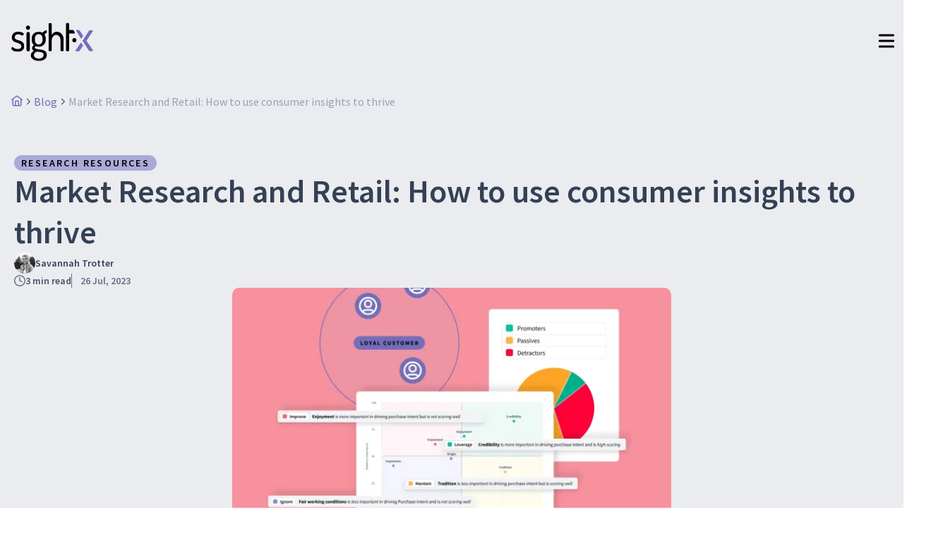

--- FILE ---
content_type: text/html; charset=UTF-8
request_url: https://sightx.io/blog/how-to-use-market-research-for-retail
body_size: 12068
content:
<!DOCTYPE html>
<html lang="en" dir="ltr">
  <head>
    <meta charset="utf-8" />
<meta name="description" content="Market research is crucial for retailers of all sizes. Find out how SightX&#039;s automated market research platform makes the process simple." />
<link rel="canonical" href="https://sightx.io/blog/how-to-use-market-research-for-retail" />
<meta name="Generator" content="Drupal 10 (https://www.drupal.org)" />
<meta name="MobileOptimized" content="width" />
<meta name="HandheldFriendly" content="true" />
<meta name="viewport" content="width=device-width, initial-scale=1.0" />
<link rel="icon" href="/themes/sightx_theme/favicon.ico" type="image/vnd.microsoft.icon" />

    <title>Market Research and Retail: How to use consumer insights to thrive | SightX</title>
    <link rel="stylesheet" media="all" href="/sites/default/files/css/css_2sjtkcYvr3hHqsIOHFwTV4PlPkYXxrLx1KPAtyij-18.css?delta=0&amp;language=en&amp;theme=sightx_theme&amp;include=eJx1jksKgDAMBS-kCF6oxPKsxbSRJgv19H4WgkW3M7zheSnospREHHc0GsNkq7MJCd1AWhMWPzu1jaH_xvVvN0o2rZEYymcpsAzE7aViDm-XoEqhXhjSwmR4cpue6L5_AMXfWMg" />
<link rel="stylesheet" media="all" href="/sites/default/files/css/css_WEo1cbSe_8zqLlCw3Q7flKGLDVH76g9wk2GbXn1yQg8.css?delta=1&amp;language=en&amp;theme=sightx_theme&amp;include=eJx1jksKgDAMBS-kCF6oxPKsxbSRJgv19H4WgkW3M7zheSnospREHHc0GsNkq7MJCd1AWhMWPzu1jaH_xvVvN0o2rZEYymcpsAzE7aViDm-XoEqhXhjSwmR4cpue6L5_AMXfWMg" />
<link rel="stylesheet" media="all" href="https://fonts.googleapis.com/css2?family=Source+Sans+Pro:wght@300;400;600;700;900&amp;display=swap" />
<link rel="stylesheet" media="all" href="/sites/default/files/css/css_kJA7Lr-Lg1uchMDoTS5iePKZJExRhQhXT7Hn7ZlYJvI.css?delta=3&amp;language=en&amp;theme=sightx_theme&amp;include=eJx1jksKgDAMBS-kCF6oxPKsxbSRJgv19H4WgkW3M7zheSnospREHHc0GsNkq7MJCd1AWhMWPzu1jaH_xvVvN0o2rZEYymcpsAzE7aViDm-XoEqhXhjSwmR4cpue6L5_AMXfWMg" />

    
          <!-- Google Tag Manager -->
      <script>(function(w,d,s,l,i){w[l]=w[l]||[];w[l].push({'gtm.start':
      new Date().getTime(),event:'gtm.js'});var f=d.getElementsByTagName(s)[0],
      j=d.createElement(s),dl=l!='dataLayer'?'&l='+l:'';j.async=true;j.src=
      'https://www.googletagmanager.com/gtm.js?id='+i+dl;f.parentNode.insertBefore(j,f);
      })(window,document,'script','dataLayer','GTM-P9LCZP28');</script>
      <!-- End Google Tag Manager -->
      </head>
  <body class="path-node page-node-type-blog">
    <!-- Google Tag Manager (noscript) -->
  <noscript><iframe src="https://www.googletagmanager.com/ns.html?id=GTM-P9LCZP28"
  height="0" width="0" style="display:none;visibility:hidden"></iframe></noscript>
  <!-- End Google Tag Manager (noscript) -->
          <a href="#main-content" class="visually-hidden focusable skip-link">
      Skip to main content
    </a>
    
      <div class="dialog-off-canvas-main-canvas" data-off-canvas-main-canvas>
    <div class="layout-container">
  <header role="banner" class="layout-header">
    <div class="container">
      <div class="header-content">
          <div class="region region-header">
    <div id="block-sightx-theme-branding" class="settings-tray-editable block block-system block-system-branding-block" data-drupal-settingstray="editable">
  
    
        <a href="/" rel="home" class="site-logo">
      <img src="/themes/sightx_theme/logo.svg" alt="Home" fetchpriority="high" width="115.95" height="54.04" />
    </a>
      </div>
<nav role="navigation" aria-labelledby="block-sightx-theme-mainnavigation-menu" id="block-sightx-theme-mainnavigation" class="settings-tray-editable block block-menu navigation menu--main" data-drupal-settingstray="editable">
            
  <h2 class="visually-hidden" id="block-sightx-theme-mainnavigation-menu">Main navigation</h2>
  

          <ul data-region="header" class="menu menu-level-0">
                                                  
        
                
        <li class="menu-item">
         
                                                  <div class="menu-wrapper">
                  <a href="/about" class="menu-title">
                    
                    Why SightX?

                                      </a>
                                  </div>
          
                                  
  
  <div class="menu_link_content menu-link-contentmain view-mode-default menu-dropdown menu-dropdown-0 menu-type-default">
              
      </div>



                  </li>
                                                      
        
                
        <li class="menu-item">
         
                                                  <div class="menu-wrapper">
                  <a href="/ai-consultant/ada" class="menu-title">
                    
                    Meet Ada

                                      </a>
                                  </div>
          
                                  
  
  <div class="menu_link_content menu-link-contentmain view-mode-default menu-dropdown menu-dropdown-0 menu-type-default">
              
      </div>



                  </li>
                                                      
        
                                  
        <li class="menu-item menu-item--collapsed">
         
                                                  <div class="menu-wrapper">
                  <a href="/capabilities" class="menu-title has-submenu">
                    
                    Capabilities

                                      </a>
                                      <span class="menu-toggle">
                      <svg xmlns="http://www.w3.org/2000/svg" width="19" height="19" viewBox="0 0 19 19" fill="none">
                        <path d="M5.34961 7.25L9.84961 11.75L14.3496 7.25" stroke="inherit" stroke-width="2" stroke-linecap="round" stroke-linejoin="round"/>
                      </svg>
                    </span>
                                  </div>
          
                                  
  
  <div class="menu_link_content menu-link-contentmain view-mode-default menu-dropdown menu-dropdown-0 menu-type-default">
              
  <ul class="menu menu-level-1">
                                                  
        
                                  
        <li class="menu-item menu-item--collapsed">
         
                    
                                  
  
  <div class="menu_link_content menu-link-contentmain view-mode-default menu-dropdown menu-dropdown-1 menu-type-default">
              
  <ul class="menu menu-level-2">
                                                  
        
                                  
        <li class="menu-item">
         
                                                  <div class="menu-wrapper">
                  <a href="/capabilities/market-research-services" class="menu-title has-description">
                    
                    Research Services

                                          <p class="menu-description">
                        Combine cutting-edge technology with full-service support
                      </p>
                                      </a>
                                  </div>
          
                                  
  
  <div class="menu_link_content menu-link-contentmain view-mode-default menu-dropdown menu-dropdown-2 menu-type-default">
              
      </div>



                  </li>
                                                      
        
                                  
        <li class="menu-item has-border-bottom">
         
                                                  <div class="menu-wrapper">
                  <a href="/capabilities/automated-consumer-segmentation-tool" class="menu-title has-description">
                    
                    Audience Segmentation

                                          <p class="menu-description">
                        Create more accurate market segments
                      </p>
                                      </a>
                                  </div>
          
                                  
  
  <div class="menu_link_content menu-link-contentmain view-mode-default menu-dropdown menu-dropdown-2 menu-type-default">
              
      </div>



                  </li>
                                                      
        
                                  
        <li class="menu-item has-border-bottom">
         
                                                  <div class="menu-wrapper">
                  <a href="/market-research-solutions/brand-tracking" class="menu-title has-description">
                    
                    Brand Tracking

                                          <p class="menu-description">
                        Track the brand KPIs that matter most
                      </p>
                                      </a>
                                  </div>
          
                                  
  
  <div class="menu_link_content menu-link-contentmain view-mode-default menu-dropdown menu-dropdown-2 menu-type-default">
              
      </div>



                  </li>
                                                      
        
                                  
        <li class="menu-item has-border-bottom">
         
                                                  <div class="menu-wrapper">
                  <a href="/capabilities/key-driver-research-analysis-tool" class="menu-title has-description">
                    
                    Key Driver Analysis

                                          <p class="menu-description">
                        Pinpoint your key drivers of success
                      </p>
                                      </a>
                                  </div>
          
                                  
  
  <div class="menu_link_content menu-link-contentmain view-mode-default menu-dropdown menu-dropdown-2 menu-type-default">
              
      </div>



                  </li>
                                                      
        
                                  
        <li class="menu-item has-border-bottom">
         
                                                  <div class="menu-wrapper">
                  <a href="/capabilities/concept-testing-software" class="menu-title has-description">
                    
                    Concept Testing

                                          <p class="menu-description">
                        Screen ideas and perfect your concepts
                      </p>
                                      </a>
                                  </div>
          
                                  
  
  <div class="menu_link_content menu-link-contentmain view-mode-default menu-dropdown menu-dropdown-2 menu-type-default">
              
      </div>



                  </li>
                                                      
        
                                  
        <li class="menu-item has-border-bottom">
         
                                                  <div class="menu-wrapper">
                  <a href="/capabilities/automated-maxdiff-analysis-survey-tool" class="menu-title has-description">
                    
                    MaxDiff Analysis

                                          <p class="menu-description">
                        Learn how customers rank your product features
                      </p>
                                      </a>
                                  </div>
          
                                  
  
  <div class="menu_link_content menu-link-contentmain view-mode-default menu-dropdown menu-dropdown-2 menu-type-default">
              
      </div>



                  </li>
                                                      
        
                                  
        <li class="menu-item">
         
                                                  <div class="menu-wrapper">
                  <a href="/capabilities/automated-conjoint-analysis-software" class="menu-title has-description">
                    
                    Conjoint Analysis

                                          <p class="menu-description">
                        Optimize your product’s packaged features
                      </p>
                                      </a>
                                  </div>
          
                                  
  
  <div class="menu_link_content menu-link-contentmain view-mode-default menu-dropdown menu-dropdown-2 menu-type-default">
              
      </div>



                  </li>
                                                      
        
                                  
        <li class="menu-item">
         
                                                  <div class="menu-wrapper">
                  <a href="/capabilities/video-interviews" class="menu-title has-description">
                    
                    Video Interviews

                                          <p class="menu-description">
                        Collect authentic video responses
                      </p>
                                      </a>
                                  </div>
          
                                  
  
  <div class="menu_link_content menu-link-contentmain view-mode-default menu-dropdown menu-dropdown-2 menu-type-default">
              
      </div>



                  </li>
          </ul>



      </div>



                  </li>
                                                      
        
                                  
        <li class="menu-item menu-item--collapsed">
         
                    
                                  
  
  <div class="menu_link_content menu-link-contentmain view-mode-default menu-dropdown menu-dropdown-1 menu-type-default">
              
  <ul class="menu menu-level-2">
                                                  
        
                                  
        <li class="menu-item has-border-bottom">
         
                                                  <div class="menu-wrapper">
                  <a href="/capabilities/gabor-granger-pricing-tool" class="menu-title has-description">
                    
                    Gabor-Granger

                                          <p class="menu-description">
                        Maximize product revenue without compromising demand
                      </p>
                                      </a>
                                  </div>
          
                                  
  
  <div class="menu_link_content menu-link-contentmain view-mode-default menu-dropdown menu-dropdown-2 menu-type-default">
              
      </div>



                  </li>
                                                      
        
                                  
        <li class="menu-item has-border-bottom">
         
                                                  <div class="menu-wrapper">
                  <a href="/capabilities/heat-mapping-software-tool" class="menu-title has-description">
                    
                    Heat Mapping

                                          <p class="menu-description">
                        Test consumer engagement
                      </p>
                                      </a>
                                  </div>
          
                                  
  
  <div class="menu_link_content menu-link-contentmain view-mode-default menu-dropdown menu-dropdown-2 menu-type-default">
              
      </div>



                  </li>
                                                      
        
                                  
        <li class="menu-item has-border-bottom">
         
                                                  <div class="menu-wrapper">
                  <a href="/capabilities/nlp-text-analysis-analytics-software" class="menu-title has-description">
                    
                    Text Analysis

                                          <p class="menu-description">
                        Reveal powerful sentiments about your brand and products
                      </p>
                                      </a>
                                  </div>
          
                                  
  
  <div class="menu_link_content menu-link-contentmain view-mode-default menu-dropdown menu-dropdown-2 menu-type-default">
              
      </div>



                  </li>
                                                      
        
                                  
        <li class="menu-item has-border-bottom">
         
                                                  <div class="menu-wrapper">
                  <a href="/capabilities/van-westendorp-pricing-analysis-software" class="menu-title has-description">
                    
                    Van Westendorp

                                          <p class="menu-description">
                        Explore price sensitivity and find your ideal price point
                      </p>
                                      </a>
                                  </div>
          
                                  
  
  <div class="menu_link_content menu-link-contentmain view-mode-default menu-dropdown menu-dropdown-2 menu-type-default">
              
      </div>



                  </li>
                                                      
        
                                  
        <li class="menu-item has-border-bottom">
         
                                                  <div class="menu-wrapper">
                  <a href="/capabilities/turf-analysis-software" class="menu-title has-description">
                    
                    TURF Analysis

                                          <p class="menu-description">
                        Appeal to the maximum number of people in the most efficient way
                      </p>
                                      </a>
                                  </div>
          
                                  
  
  <div class="menu_link_content menu-link-contentmain view-mode-default menu-dropdown menu-dropdown-2 menu-type-default">
              
      </div>



                  </li>
                                                      
        
                                  
        <li class="menu-item has-border-bottom">
         
                                                  <div class="menu-wrapper">
                  <a href="/capabilities/significance-testing-tool" class="menu-title has-description">
                    
                    Significance Testing

                                          <p class="menu-description">
                        Uncover significant insights within your data sets
                      </p>
                                      </a>
                                  </div>
          
                                  
  
  <div class="menu_link_content menu-link-contentmain view-mode-default menu-dropdown menu-dropdown-2 menu-type-default">
              
      </div>



                  </li>
                                                      
        
                                  
        <li class="menu-item has-border-bottom">
         
                                                  <div class="menu-wrapper">
                  <a href="/capabilities/online-panel-consumer-research" class="menu-title has-description">
                    
                    Online Panels

                                          <p class="menu-description">
                        Connect with millions of people across the globe
                      </p>
                                      </a>
                                  </div>
          
                                  
  
  <div class="menu_link_content menu-link-contentmain view-mode-default menu-dropdown menu-dropdown-2 menu-type-default">
              
      </div>



                  </li>
                                                      
        
                                  
        <li class="menu-item">
         
                                                  <div class="menu-wrapper">
                  <a href="/capabilities/online-survey-software-tool-for-research" class="menu-title has-description">
                    
                    Survey Software

                                          <p class="menu-description">
                        Create surveys as simple or complex as you need
                      </p>
                                      </a>
                                  </div>
          
                                  
  
  <div class="menu_link_content menu-link-contentmain view-mode-default menu-dropdown menu-dropdown-2 menu-type-default">
              
      </div>



                  </li>
          </ul>



      </div>



                  </li>
          </ul>



      </div>



                  </li>
                                                      
        
                                  
        <li class="menu-item menu-item--collapsed">
         
                                                  <div class="menu-wrapper">
                  <a href="/market-research-solutions" class="menu-title has-submenu">
                    
                    Solutions

                                      </a>
                                      <span class="menu-toggle">
                      <svg xmlns="http://www.w3.org/2000/svg" width="19" height="19" viewBox="0 0 19 19" fill="none">
                        <path d="M5.34961 7.25L9.84961 11.75L14.3496 7.25" stroke="inherit" stroke-width="2" stroke-linecap="round" stroke-linejoin="round"/>
                      </svg>
                    </span>
                                  </div>
          
                                  
  
  <div class="menu_link_content menu-link-contentmain view-mode-default menu-dropdown menu-dropdown-0 menu-type-default">
              
  <ul class="menu menu-level-1">
                                                  
        
                                  
        <li class="menu-item menu-item--collapsed one-column">
         
                                                  <div class="menu-wrapper">
                  <a href="#" class="menu-title has-description">
                    
                    Use Cases

                                          <p class="menu-description">
                        Browse solutions by Use Case
                      </p>
                                      </a>
                                  </div>
          
                                  
  
  <div class="menu_link_content menu-link-contentmain view-mode-default menu-dropdown menu-dropdown-1 menu-type-default">
              
  <ul class="menu menu-level-2">
                                                  
        
                
        <li class="menu-item">
         
                                                  <div class="menu-wrapper">
                  <a href="/market-research-solutions/brand-tracking" class="menu-title">
                      <img loading="lazy" width="16" height="16" src="/sites/default/files/2025-03/sx-brand-tracking.svg" alt="brand tracking icon" />


                    Brand Tracking

                                      </a>
                                  </div>
          
                                  
  
  <div class="menu_link_content menu-link-contentmain view-mode-default menu-dropdown menu-dropdown-2 menu-type-default">
              
      </div>



                  </li>
                                                      
        
                
        <li class="menu-item">
         
                                                  <div class="menu-wrapper">
                  <a href="/market-research-solutions/content-research-tools" class="menu-title">
                      <img loading="lazy" width="16" height="16" src="/sites/default/files/2025-03/sx-research.svg" alt="content creation" />


                    Content Creation

                                      </a>
                                  </div>
          
                                  
  
  <div class="menu_link_content menu-link-contentmain view-mode-default menu-dropdown menu-dropdown-2 menu-type-default">
              
      </div>



                  </li>
                                                      
        
                
        <li class="menu-item">
         
                                                  <div class="menu-wrapper">
                  <a href="/market-research-solutions/customer-experience-platform" class="menu-title">
                      <img loading="lazy" width="16" height="16" src="/sites/default/files/2025-03/sx-users.svg" alt="customer experience" />


                    Customer Experience

                                      </a>
                                  </div>
          
                                  
  
  <div class="menu_link_content menu-link-contentmain view-mode-default menu-dropdown menu-dropdown-2 menu-type-default">
              
      </div>



                  </li>
                                                      
        
                
        <li class="menu-item">
         
                                                  <div class="menu-wrapper">
                  <a href="/market-research-solutions/marketing-advertising-research-solutions-services" class="menu-title">
                      <img loading="lazy" width="16" height="16" src="/sites/default/files/2025-03/sx-icon-megaphone.svg" alt="marketing advertising" />


                    Marketing &amp; Advertising

                                      </a>
                                  </div>
          
                                  
  
  <div class="menu_link_content menu-link-contentmain view-mode-default menu-dropdown menu-dropdown-2 menu-type-default">
              
      </div>



                  </li>
                                                      
        
                
        <li class="menu-item">
         
                                                  <div class="menu-wrapper">
                  <a href="/market-research-solutions/pricing-research-tool" class="menu-title">
                      <img loading="lazy" width="16" height="16" src="/sites/default/files/2025-03/sx-tag.svg" alt="pricing strategy" />


                    Pricing Strategy

                                      </a>
                                  </div>
          
                                  
  
  <div class="menu_link_content menu-link-contentmain view-mode-default menu-dropdown menu-dropdown-2 menu-type-default">
              
      </div>



                  </li>
                                                      
        
                
        <li class="menu-item">
         
                                                  <div class="menu-wrapper">
                  <a href="/market-research-solutions/product-research-testing-tool" class="menu-title">
                      <img loading="lazy" width="16" height="16" src="/sites/default/files/2025-03/sx-package-test.svg" alt="product development" />


                    Product Development

                                      </a>
                                  </div>
          
                                  
  
  <div class="menu_link_content menu-link-contentmain view-mode-default menu-dropdown menu-dropdown-2 menu-type-default">
              
      </div>



                  </li>
          </ul>



      </div>



                  </li>
                                                      
        
                                  
        <li class="menu-item menu-item--collapsed one-column">
         
                                                  <div class="menu-wrapper">
                  <a href="#" class="menu-title has-description">
                    
                    Teams

                                          <p class="menu-description">
                        Browse by Role
                      </p>
                                      </a>
                                  </div>
          
                                  
  
  <div class="menu_link_content menu-link-contentmain view-mode-default menu-dropdown menu-dropdown-1 menu-type-default">
              
  <ul class="menu menu-level-2">
                                                  
        
                
        <li class="menu-item">
         
                                                  <div class="menu-wrapper">
                  <a href="/research-and-insights-teams" class="menu-title">
                      <img loading="lazy" width="16" height="16" src="/sites/default/files/2025-03/sx-search-lg.svg" alt="Research and Insights" />


                    Research and Insights

                                      </a>
                                  </div>
          
                                  
  
  <div class="menu_link_content menu-link-contentmain view-mode-default menu-dropdown menu-dropdown-2 menu-type-default">
              
      </div>



                  </li>
                                                      
        
                
        <li class="menu-item">
         
                                                  <div class="menu-wrapper">
                  <a href="/product-teams" class="menu-title">
                      <img loading="lazy" width="16" height="16" src="/sites/default/files/2025-03/sx-window.svg" alt="Product Managers" />


                    Product Managers

                                      </a>
                                  </div>
          
                                  
  
  <div class="menu_link_content menu-link-contentmain view-mode-default menu-dropdown menu-dropdown-2 menu-type-default">
              
      </div>



                  </li>
                                                      
        
                
        <li class="menu-item">
         
                                                  <div class="menu-wrapper">
                  <a href="/marketing-teams" class="menu-title">
                      <img loading="lazy" width="16" height="16" src="/sites/default/files/2025-03/sx-icon-megaphone_0.svg" alt="Marketers" />


                    Marketers

                                      </a>
                                  </div>
          
                                  
  
  <div class="menu_link_content menu-link-contentmain view-mode-default menu-dropdown menu-dropdown-2 menu-type-default">
              
      </div>



                  </li>
                                                      
        
                
        <li class="menu-item">
         
                                                  <div class="menu-wrapper">
                  <a href="/brand-teams" class="menu-title">
                      <img loading="lazy" width="16" height="16" src="/sites/default/files/2025-03/sx-star.svg" alt="Brand Managers" />


                    Brand Managers

                                      </a>
                                  </div>
          
                                  
  
  <div class="menu_link_content menu-link-contentmain view-mode-default menu-dropdown menu-dropdown-2 menu-type-default">
              
      </div>



                  </li>
                                                      
        
                
        <li class="menu-item">
         
                                                  <div class="menu-wrapper">
                  <a href="/investors" class="menu-title">
                      <img loading="lazy" width="16" height="16" src="/sites/default/files/2025-03/sx-venture.svg" alt="Investors" />


                    Investors

                                      </a>
                                  </div>
          
                                  
  
  <div class="menu_link_content menu-link-contentmain view-mode-default menu-dropdown menu-dropdown-2 menu-type-default">
              
      </div>



                  </li>
          </ul>



      </div>



                  </li>
          </ul>



      </div>



                  </li>
                                                      
        
                
        <li class="menu-item">
         
                                                  <div class="menu-wrapper">
                  <a href="/customers" class="menu-title">
                    
                    Customers

                                      </a>
                                  </div>
          
                                  
  
  <div class="menu_link_content menu-link-contentmain view-mode-default menu-dropdown menu-dropdown-0 menu-type-default">
              
      </div>



                  </li>
                                                      
        
                
        <li class="menu-item">
         
                                                  <div class="menu-wrapper">
                  <a href="/pricing" class="menu-title">
                    
                    Pricing

                                      </a>
                                  </div>
          
                                  
  
  <div class="menu_link_content menu-link-contentmain view-mode-default menu-dropdown menu-dropdown-0 menu-type-default">
              
      </div>



                  </li>
                                                      
        
                                  
        <li class="menu-item menu-item--collapsed one-item one-column menu-trigger">
         
                                                  <div class="menu-wrapper">
                  <a href="#" class="menu-title has-submenu">
                    
                    Resources

                                      </a>
                                      <span class="menu-toggle">
                      <svg xmlns="http://www.w3.org/2000/svg" width="19" height="19" viewBox="0 0 19 19" fill="none">
                        <path d="M5.34961 7.25L9.84961 11.75L14.3496 7.25" stroke="inherit" stroke-width="2" stroke-linecap="round" stroke-linejoin="round"/>
                      </svg>
                    </span>
                                  </div>
          
                                  
  
  <div class="menu_link_content menu-link-contentmain view-mode-default menu-dropdown menu-dropdown-0 menu-type-default">
              
  <ul class="menu menu-level-1">
                                                  
        
                                  
        <li class="menu-item one-column has-border-bottom">
         
                                                  <div class="menu-wrapper">
                  <a href="/blog" class="menu-title has-description">
                    
                    Blog

                                          <p class="menu-description">
                        Research insights and industry trends
                      </p>
                                      </a>
                                  </div>
          
                                  
  
  <div class="menu_link_content menu-link-contentmain view-mode-default menu-dropdown menu-dropdown-1 menu-type-default">
              
      </div>



                  </li>
                                                      
        
                                  
        <li class="menu-item one-column has-border-bottom">
         
                                                  <div class="menu-wrapper">
                  <a href="/content-hub" class="menu-title has-description">
                    
                    Content Hub

                                          <p class="menu-description">
                        Expert guidance and timely insights
                      </p>
                                      </a>
                                  </div>
          
                                  
  
  <div class="menu_link_content menu-link-contentmain view-mode-default menu-dropdown menu-dropdown-1 menu-type-default">
              
      </div>



                  </li>
                                                      
        
                                  
        <li class="menu-item one-column">
         
                                                  <div class="menu-wrapper">
                  <a href="/glossary" class="menu-title has-description">
                    
                    Glossary

                                          <p class="menu-description">
                        Key market research terms, clearly explained
                      </p>
                                      </a>
                                  </div>
          
                                  
  
  <div class="menu_link_content menu-link-contentmain view-mode-default menu-dropdown menu-dropdown-1 menu-type-default">
              
      </div>



                  </li>
          </ul>



      </div>



                  </li>
          </ul>


  </nav>

  </div>

                  <div class="call-to-actions">
              <div class="region region-call-to-actions">
    <div id="block-sightx-theme-headercalltoactionbuttons-2" class="settings-tray-editable block-content--header-call-to-action block-type-block-content block block-block-content block-block-content3dfa07a9-2d16-41b3-9343-116c5755c565" data-drupal-settingstray="editable">
  
    
      
<div class="block-content block-content--type-header-call-to-action block-content--7 block-content--view-mode-full">
  
  
  <div class="block-content__content">
    
      <div class="field field--name-field-call-to-action-button field--type-link field--label-hidden field__items">
              <div class="field__item"><a href="https://app.sightx.io/login">Login</a></div>
              <div class="field__item"><a href="https://sightx.io/pricing">Get Started</a></div>
          </div>
  
  </div>
</div>

  </div>

  </div>

            <div id="mobile-toggle">
    <div class="close-icon hidden">
        <svg xmlns="http://www.w3.org/2000/svg" viewBox="0 0 20 20" fill="currentColor" class="fill-current h-6 w-6 pointer-events-none"><path fill-rule="evenodd" d="M4.293 4.293a1 1 0 011.414 0L10 8.586l4.293-4.293a1 1 0 111.414 1.414L11.414 10l4.293 4.293a1 1 0 01-1.414 1.414L10 11.414l-4.293 4.293a1 1 0 01-1.414-1.414L8.586 10 4.293 5.707a1 1 0 010-1.414z" clip-rule="evenodd"></path></svg>
    </div>
    <div class="open-icon">
        <svg xmlns="http://www.w3.org/2000/svg" viewBox="0 0 20 20" fill="currentColor" class="fill-current h-6 w-6 pointer-events-none"><path fill-rule="evenodd" d="M3 5a1 1 0 011-1h12a1 1 0 110 2H4a1 1 0 01-1-1zM3 10a1 1 0 011-1h12a1 1 0 110 2H4a1 1 0 01-1-1zM3 15a1 1 0 011-1h12a1 1 0 110 2H4a1 1 0 01-1-1z" clip-rule="evenodd"></path></svg>
    </div>
</div>          </div>
              </div>
    </div>
  </header>
        <div class="mobile-header">
        <div class="container">
          <div class="header--content">
              <div class="region region-mobile-menu">
    <nav role="navigation" aria-labelledby="block-sightx-theme-mainnavigation-2-menu" id="block-sightx-theme-mainnavigation-2" class="settings-tray-editable block block-menu navigation menu--main" data-drupal-settingstray="editable">
            
  <h2 class="visually-hidden" id="block-sightx-theme-mainnavigation-2-menu">Main navigation</h2>
  

          <ul data-region="mobile_menu" class="menu menu-level-0">
                                                  
        
                
        <li class="menu-item">
         
                                                  <div class="menu-wrapper">
                  <a href="/about" class="menu-title">
                    
                    Why SightX?

                                      </a>
                                  </div>
          
                                  
  
  <div class="menu_link_content menu-link-contentmain view-mode-default menu-dropdown menu-dropdown-0 menu-type-default">
              
      </div>



                  </li>
                                                      
        
                
        <li class="menu-item">
         
                                                  <div class="menu-wrapper">
                  <a href="/ai-consultant/ada" class="menu-title">
                    
                    Meet Ada

                                      </a>
                                  </div>
          
                                  
  
  <div class="menu_link_content menu-link-contentmain view-mode-default menu-dropdown menu-dropdown-0 menu-type-default">
              
      </div>



                  </li>
                                                      
        
                                  
        <li class="menu-item menu-item--collapsed">
         
                                                  <div class="menu-wrapper">
                  <a href="/capabilities" class="menu-title has-submenu">
                    
                    Capabilities

                                      </a>
                                      <span class="menu-toggle">
                      <svg xmlns="http://www.w3.org/2000/svg" width="19" height="19" viewBox="0 0 19 19" fill="none">
                        <path d="M5.34961 7.25L9.84961 11.75L14.3496 7.25" stroke="inherit" stroke-width="2" stroke-linecap="round" stroke-linejoin="round"/>
                      </svg>
                    </span>
                                  </div>
          
                                  
  
  <div class="menu_link_content menu-link-contentmain view-mode-default menu-dropdown menu-dropdown-0 menu-type-default">
              
  <ul class="menu menu-level-1">
                                                  
        
                                  
        <li class="menu-item menu-item--collapsed">
         
                    
                                  
  
  <div class="menu_link_content menu-link-contentmain view-mode-default menu-dropdown menu-dropdown-1 menu-type-default">
              
  <ul class="menu menu-level-2">
                                                  
        
                                  
        <li class="menu-item">
         
                                                  <div class="menu-wrapper">
                  <a href="/capabilities/market-research-services" class="menu-title has-description">
                    
                    Research Services

                                          <p class="menu-description">
                        Combine cutting-edge technology with full-service support
                      </p>
                                      </a>
                                  </div>
          
                                  
  
  <div class="menu_link_content menu-link-contentmain view-mode-default menu-dropdown menu-dropdown-2 menu-type-default">
              
      </div>



                  </li>
                                                      
        
                                  
        <li class="menu-item has-border-bottom">
         
                                                  <div class="menu-wrapper">
                  <a href="/capabilities/automated-consumer-segmentation-tool" class="menu-title has-description">
                    
                    Audience Segmentation

                                          <p class="menu-description">
                        Create more accurate market segments
                      </p>
                                      </a>
                                  </div>
          
                                  
  
  <div class="menu_link_content menu-link-contentmain view-mode-default menu-dropdown menu-dropdown-2 menu-type-default">
              
      </div>



                  </li>
                                                      
        
                                  
        <li class="menu-item has-border-bottom">
         
                                                  <div class="menu-wrapper">
                  <a href="/market-research-solutions/brand-tracking" class="menu-title has-description">
                    
                    Brand Tracking

                                          <p class="menu-description">
                        Track the brand KPIs that matter most
                      </p>
                                      </a>
                                  </div>
          
                                  
  
  <div class="menu_link_content menu-link-contentmain view-mode-default menu-dropdown menu-dropdown-2 menu-type-default">
              
      </div>



                  </li>
                                                      
        
                                  
        <li class="menu-item has-border-bottom">
         
                                                  <div class="menu-wrapper">
                  <a href="/capabilities/key-driver-research-analysis-tool" class="menu-title has-description">
                    
                    Key Driver Analysis

                                          <p class="menu-description">
                        Pinpoint your key drivers of success
                      </p>
                                      </a>
                                  </div>
          
                                  
  
  <div class="menu_link_content menu-link-contentmain view-mode-default menu-dropdown menu-dropdown-2 menu-type-default">
              
      </div>



                  </li>
                                                      
        
                                  
        <li class="menu-item has-border-bottom">
         
                                                  <div class="menu-wrapper">
                  <a href="/capabilities/concept-testing-software" class="menu-title has-description">
                    
                    Concept Testing

                                          <p class="menu-description">
                        Screen ideas and perfect your concepts
                      </p>
                                      </a>
                                  </div>
          
                                  
  
  <div class="menu_link_content menu-link-contentmain view-mode-default menu-dropdown menu-dropdown-2 menu-type-default">
              
      </div>



                  </li>
                                                      
        
                                  
        <li class="menu-item has-border-bottom">
         
                                                  <div class="menu-wrapper">
                  <a href="/capabilities/automated-maxdiff-analysis-survey-tool" class="menu-title has-description">
                    
                    MaxDiff Analysis

                                          <p class="menu-description">
                        Learn how customers rank your product features
                      </p>
                                      </a>
                                  </div>
          
                                  
  
  <div class="menu_link_content menu-link-contentmain view-mode-default menu-dropdown menu-dropdown-2 menu-type-default">
              
      </div>



                  </li>
                                                      
        
                                  
        <li class="menu-item">
         
                                                  <div class="menu-wrapper">
                  <a href="/capabilities/automated-conjoint-analysis-software" class="menu-title has-description">
                    
                    Conjoint Analysis

                                          <p class="menu-description">
                        Optimize your product’s packaged features
                      </p>
                                      </a>
                                  </div>
          
                                  
  
  <div class="menu_link_content menu-link-contentmain view-mode-default menu-dropdown menu-dropdown-2 menu-type-default">
              
      </div>



                  </li>
                                                      
        
                                  
        <li class="menu-item">
         
                                                  <div class="menu-wrapper">
                  <a href="/capabilities/video-interviews" class="menu-title has-description">
                    
                    Video Interviews

                                          <p class="menu-description">
                        Collect authentic video responses
                      </p>
                                      </a>
                                  </div>
          
                                  
  
  <div class="menu_link_content menu-link-contentmain view-mode-default menu-dropdown menu-dropdown-2 menu-type-default">
              
      </div>



                  </li>
          </ul>



      </div>



                  </li>
                                                      
        
                                  
        <li class="menu-item menu-item--collapsed">
         
                    
                                  
  
  <div class="menu_link_content menu-link-contentmain view-mode-default menu-dropdown menu-dropdown-1 menu-type-default">
              
  <ul class="menu menu-level-2">
                                                  
        
                                  
        <li class="menu-item has-border-bottom">
         
                                                  <div class="menu-wrapper">
                  <a href="/capabilities/gabor-granger-pricing-tool" class="menu-title has-description">
                    
                    Gabor-Granger

                                          <p class="menu-description">
                        Maximize product revenue without compromising demand
                      </p>
                                      </a>
                                  </div>
          
                                  
  
  <div class="menu_link_content menu-link-contentmain view-mode-default menu-dropdown menu-dropdown-2 menu-type-default">
              
      </div>



                  </li>
                                                      
        
                                  
        <li class="menu-item has-border-bottom">
         
                                                  <div class="menu-wrapper">
                  <a href="/capabilities/heat-mapping-software-tool" class="menu-title has-description">
                    
                    Heat Mapping

                                          <p class="menu-description">
                        Test consumer engagement
                      </p>
                                      </a>
                                  </div>
          
                                  
  
  <div class="menu_link_content menu-link-contentmain view-mode-default menu-dropdown menu-dropdown-2 menu-type-default">
              
      </div>



                  </li>
                                                      
        
                                  
        <li class="menu-item has-border-bottom">
         
                                                  <div class="menu-wrapper">
                  <a href="/capabilities/nlp-text-analysis-analytics-software" class="menu-title has-description">
                    
                    Text Analysis

                                          <p class="menu-description">
                        Reveal powerful sentiments about your brand and products
                      </p>
                                      </a>
                                  </div>
          
                                  
  
  <div class="menu_link_content menu-link-contentmain view-mode-default menu-dropdown menu-dropdown-2 menu-type-default">
              
      </div>



                  </li>
                                                      
        
                                  
        <li class="menu-item has-border-bottom">
         
                                                  <div class="menu-wrapper">
                  <a href="/capabilities/van-westendorp-pricing-analysis-software" class="menu-title has-description">
                    
                    Van Westendorp

                                          <p class="menu-description">
                        Explore price sensitivity and find your ideal price point
                      </p>
                                      </a>
                                  </div>
          
                                  
  
  <div class="menu_link_content menu-link-contentmain view-mode-default menu-dropdown menu-dropdown-2 menu-type-default">
              
      </div>



                  </li>
                                                      
        
                                  
        <li class="menu-item has-border-bottom">
         
                                                  <div class="menu-wrapper">
                  <a href="/capabilities/turf-analysis-software" class="menu-title has-description">
                    
                    TURF Analysis

                                          <p class="menu-description">
                        Appeal to the maximum number of people in the most efficient way
                      </p>
                                      </a>
                                  </div>
          
                                  
  
  <div class="menu_link_content menu-link-contentmain view-mode-default menu-dropdown menu-dropdown-2 menu-type-default">
              
      </div>



                  </li>
                                                      
        
                                  
        <li class="menu-item has-border-bottom">
         
                                                  <div class="menu-wrapper">
                  <a href="/capabilities/significance-testing-tool" class="menu-title has-description">
                    
                    Significance Testing

                                          <p class="menu-description">
                        Uncover significant insights within your data sets
                      </p>
                                      </a>
                                  </div>
          
                                  
  
  <div class="menu_link_content menu-link-contentmain view-mode-default menu-dropdown menu-dropdown-2 menu-type-default">
              
      </div>



                  </li>
                                                      
        
                                  
        <li class="menu-item has-border-bottom">
         
                                                  <div class="menu-wrapper">
                  <a href="/capabilities/online-panel-consumer-research" class="menu-title has-description">
                    
                    Online Panels

                                          <p class="menu-description">
                        Connect with millions of people across the globe
                      </p>
                                      </a>
                                  </div>
          
                                  
  
  <div class="menu_link_content menu-link-contentmain view-mode-default menu-dropdown menu-dropdown-2 menu-type-default">
              
      </div>



                  </li>
                                                      
        
                                  
        <li class="menu-item">
         
                                                  <div class="menu-wrapper">
                  <a href="/capabilities/online-survey-software-tool-for-research" class="menu-title has-description">
                    
                    Survey Software

                                          <p class="menu-description">
                        Create surveys as simple or complex as you need
                      </p>
                                      </a>
                                  </div>
          
                                  
  
  <div class="menu_link_content menu-link-contentmain view-mode-default menu-dropdown menu-dropdown-2 menu-type-default">
              
      </div>



                  </li>
          </ul>



      </div>



                  </li>
          </ul>



      </div>



                  </li>
                                                      
        
                                  
        <li class="menu-item menu-item--collapsed">
         
                                                  <div class="menu-wrapper">
                  <a href="/market-research-solutions" class="menu-title has-submenu">
                    
                    Solutions

                                      </a>
                                      <span class="menu-toggle">
                      <svg xmlns="http://www.w3.org/2000/svg" width="19" height="19" viewBox="0 0 19 19" fill="none">
                        <path d="M5.34961 7.25L9.84961 11.75L14.3496 7.25" stroke="inherit" stroke-width="2" stroke-linecap="round" stroke-linejoin="round"/>
                      </svg>
                    </span>
                                  </div>
          
                                  
  
  <div class="menu_link_content menu-link-contentmain view-mode-default menu-dropdown menu-dropdown-0 menu-type-default">
              
  <ul class="menu menu-level-1">
                                                  
        
                                  
        <li class="menu-item menu-item--collapsed one-column">
         
                                                  <div class="menu-wrapper">
                  <a href="#" class="menu-title has-description">
                    
                    Use Cases

                                          <p class="menu-description">
                        Browse solutions by Use Case
                      </p>
                                      </a>
                                  </div>
          
                                  
  
  <div class="menu_link_content menu-link-contentmain view-mode-default menu-dropdown menu-dropdown-1 menu-type-default">
              
  <ul class="menu menu-level-2">
                                                  
        
                
        <li class="menu-item">
         
                                                  <div class="menu-wrapper">
                  <a href="/market-research-solutions/brand-tracking" class="menu-title">
                      <img loading="lazy" width="16" height="16" src="/sites/default/files/2025-03/sx-brand-tracking.svg" alt="brand tracking icon" />


                    Brand Tracking

                                      </a>
                                  </div>
          
                                  
  
  <div class="menu_link_content menu-link-contentmain view-mode-default menu-dropdown menu-dropdown-2 menu-type-default">
              
      </div>



                  </li>
                                                      
        
                
        <li class="menu-item">
         
                                                  <div class="menu-wrapper">
                  <a href="/market-research-solutions/content-research-tools" class="menu-title">
                      <img loading="lazy" width="16" height="16" src="/sites/default/files/2025-03/sx-research.svg" alt="content creation" />


                    Content Creation

                                      </a>
                                  </div>
          
                                  
  
  <div class="menu_link_content menu-link-contentmain view-mode-default menu-dropdown menu-dropdown-2 menu-type-default">
              
      </div>



                  </li>
                                                      
        
                
        <li class="menu-item">
         
                                                  <div class="menu-wrapper">
                  <a href="/market-research-solutions/customer-experience-platform" class="menu-title">
                      <img loading="lazy" width="16" height="16" src="/sites/default/files/2025-03/sx-users.svg" alt="customer experience" />


                    Customer Experience

                                      </a>
                                  </div>
          
                                  
  
  <div class="menu_link_content menu-link-contentmain view-mode-default menu-dropdown menu-dropdown-2 menu-type-default">
              
      </div>



                  </li>
                                                      
        
                
        <li class="menu-item">
         
                                                  <div class="menu-wrapper">
                  <a href="/market-research-solutions/marketing-advertising-research-solutions-services" class="menu-title">
                      <img loading="lazy" width="16" height="16" src="/sites/default/files/2025-03/sx-icon-megaphone.svg" alt="marketing advertising" />


                    Marketing &amp; Advertising

                                      </a>
                                  </div>
          
                                  
  
  <div class="menu_link_content menu-link-contentmain view-mode-default menu-dropdown menu-dropdown-2 menu-type-default">
              
      </div>



                  </li>
                                                      
        
                
        <li class="menu-item">
         
                                                  <div class="menu-wrapper">
                  <a href="/market-research-solutions/pricing-research-tool" class="menu-title">
                      <img loading="lazy" width="16" height="16" src="/sites/default/files/2025-03/sx-tag.svg" alt="pricing strategy" />


                    Pricing Strategy

                                      </a>
                                  </div>
          
                                  
  
  <div class="menu_link_content menu-link-contentmain view-mode-default menu-dropdown menu-dropdown-2 menu-type-default">
              
      </div>



                  </li>
                                                      
        
                
        <li class="menu-item">
         
                                                  <div class="menu-wrapper">
                  <a href="/market-research-solutions/product-research-testing-tool" class="menu-title">
                      <img loading="lazy" width="16" height="16" src="/sites/default/files/2025-03/sx-package-test.svg" alt="product development" />


                    Product Development

                                      </a>
                                  </div>
          
                                  
  
  <div class="menu_link_content menu-link-contentmain view-mode-default menu-dropdown menu-dropdown-2 menu-type-default">
              
      </div>



                  </li>
          </ul>



      </div>



                  </li>
                                                      
        
                                  
        <li class="menu-item menu-item--collapsed one-column">
         
                                                  <div class="menu-wrapper">
                  <a href="#" class="menu-title has-description">
                    
                    Teams

                                          <p class="menu-description">
                        Browse by Role
                      </p>
                                      </a>
                                  </div>
          
                                  
  
  <div class="menu_link_content menu-link-contentmain view-mode-default menu-dropdown menu-dropdown-1 menu-type-default">
              
  <ul class="menu menu-level-2">
                                                  
        
                
        <li class="menu-item">
         
                                                  <div class="menu-wrapper">
                  <a href="/research-and-insights-teams" class="menu-title">
                      <img loading="lazy" width="16" height="16" src="/sites/default/files/2025-03/sx-search-lg.svg" alt="Research and Insights" />


                    Research and Insights

                                      </a>
                                  </div>
          
                                  
  
  <div class="menu_link_content menu-link-contentmain view-mode-default menu-dropdown menu-dropdown-2 menu-type-default">
              
      </div>



                  </li>
                                                      
        
                
        <li class="menu-item">
         
                                                  <div class="menu-wrapper">
                  <a href="/product-teams" class="menu-title">
                      <img loading="lazy" width="16" height="16" src="/sites/default/files/2025-03/sx-window.svg" alt="Product Managers" />


                    Product Managers

                                      </a>
                                  </div>
          
                                  
  
  <div class="menu_link_content menu-link-contentmain view-mode-default menu-dropdown menu-dropdown-2 menu-type-default">
              
      </div>



                  </li>
                                                      
        
                
        <li class="menu-item">
         
                                                  <div class="menu-wrapper">
                  <a href="/marketing-teams" class="menu-title">
                      <img loading="lazy" width="16" height="16" src="/sites/default/files/2025-03/sx-icon-megaphone_0.svg" alt="Marketers" />


                    Marketers

                                      </a>
                                  </div>
          
                                  
  
  <div class="menu_link_content menu-link-contentmain view-mode-default menu-dropdown menu-dropdown-2 menu-type-default">
              
      </div>



                  </li>
                                                      
        
                
        <li class="menu-item">
         
                                                  <div class="menu-wrapper">
                  <a href="/brand-teams" class="menu-title">
                      <img loading="lazy" width="16" height="16" src="/sites/default/files/2025-03/sx-star.svg" alt="Brand Managers" />


                    Brand Managers

                                      </a>
                                  </div>
          
                                  
  
  <div class="menu_link_content menu-link-contentmain view-mode-default menu-dropdown menu-dropdown-2 menu-type-default">
              
      </div>



                  </li>
                                                      
        
                
        <li class="menu-item">
         
                                                  <div class="menu-wrapper">
                  <a href="/investors" class="menu-title">
                      <img loading="lazy" width="16" height="16" src="/sites/default/files/2025-03/sx-venture.svg" alt="Investors" />


                    Investors

                                      </a>
                                  </div>
          
                                  
  
  <div class="menu_link_content menu-link-contentmain view-mode-default menu-dropdown menu-dropdown-2 menu-type-default">
              
      </div>



                  </li>
          </ul>



      </div>



                  </li>
          </ul>



      </div>



                  </li>
                                                      
        
                
        <li class="menu-item">
         
                                                  <div class="menu-wrapper">
                  <a href="/customers" class="menu-title">
                    
                    Customers

                                      </a>
                                  </div>
          
                                  
  
  <div class="menu_link_content menu-link-contentmain view-mode-default menu-dropdown menu-dropdown-0 menu-type-default">
              
      </div>



                  </li>
                                                      
        
                
        <li class="menu-item">
         
                                                  <div class="menu-wrapper">
                  <a href="/pricing" class="menu-title">
                    
                    Pricing

                                      </a>
                                  </div>
          
                                  
  
  <div class="menu_link_content menu-link-contentmain view-mode-default menu-dropdown menu-dropdown-0 menu-type-default">
              
      </div>



                  </li>
                                                      
        
                                  
        <li class="menu-item menu-item--collapsed one-item one-column menu-trigger">
         
                                                  <div class="menu-wrapper">
                  <a href="#" class="menu-title has-submenu">
                    
                    Resources

                                      </a>
                                      <span class="menu-toggle">
                      <svg xmlns="http://www.w3.org/2000/svg" width="19" height="19" viewBox="0 0 19 19" fill="none">
                        <path d="M5.34961 7.25L9.84961 11.75L14.3496 7.25" stroke="inherit" stroke-width="2" stroke-linecap="round" stroke-linejoin="round"/>
                      </svg>
                    </span>
                                  </div>
          
                                  
  
  <div class="menu_link_content menu-link-contentmain view-mode-default menu-dropdown menu-dropdown-0 menu-type-default">
              
  <ul class="menu menu-level-1">
                                                  
        
                                  
        <li class="menu-item one-column has-border-bottom">
         
                                                  <div class="menu-wrapper">
                  <a href="/blog" class="menu-title has-description">
                    
                    Blog

                                          <p class="menu-description">
                        Research insights and industry trends
                      </p>
                                      </a>
                                  </div>
          
                                  
  
  <div class="menu_link_content menu-link-contentmain view-mode-default menu-dropdown menu-dropdown-1 menu-type-default">
              
      </div>



                  </li>
                                                      
        
                                  
        <li class="menu-item one-column has-border-bottom">
         
                                                  <div class="menu-wrapper">
                  <a href="/content-hub" class="menu-title has-description">
                    
                    Content Hub

                                          <p class="menu-description">
                        Expert guidance and timely insights
                      </p>
                                      </a>
                                  </div>
          
                                  
  
  <div class="menu_link_content menu-link-contentmain view-mode-default menu-dropdown menu-dropdown-1 menu-type-default">
              
      </div>



                  </li>
                                                      
        
                                  
        <li class="menu-item one-column">
         
                                                  <div class="menu-wrapper">
                  <a href="/glossary" class="menu-title has-description">
                    
                    Glossary

                                          <p class="menu-description">
                        Key market research terms, clearly explained
                      </p>
                                      </a>
                                  </div>
          
                                  
  
  <div class="menu_link_content menu-link-contentmain view-mode-default menu-dropdown menu-dropdown-1 menu-type-default">
              
      </div>



                  </li>
          </ul>



      </div>



                  </li>
          </ul>


  </nav>

  </div>

          </div>
                                <div class="call-to-actions">
                <div class="region region-call-to-actions">
    <div id="block-sightx-theme-headercalltoactionbuttons-2--2" class="settings-tray-editable block-content--header-call-to-action block-type-block-content block block-block-content block-block-content3dfa07a9-2d16-41b3-9343-116c5755c565" data-drupal-settingstray="editable">
  
    
      
<div class="block-content block-content--type-header-call-to-action block-content--7 block-content--view-mode-full">
  
  
  <div class="block-content__content">
    
      <div class="field field--name-field-call-to-action-button field--type-link field--label-hidden field__items">
              <div class="field__item"><a href="https://app.sightx.io/login">Login</a></div>
              <div class="field__item"><a href="https://sightx.io/pricing">Get Started</a></div>
          </div>
  
  </div>
</div>

  </div>

  </div>

            </div>
                  </div>
      </div>
  
  
  

    <div class="region region-breadcrumb">
    <div class="sightx-breadcrumbs">
    <div class="container breadcrumbs-wrapper">
        <a href="/">
            <img src="/themes/sightx_theme/images/icons/home.svg" alt="home icon" width="16" height="16" />
        </a>
        <img src="/themes/sightx_theme/images/icons/chevron-right.svg" alt="arrow divider icon" width="16" height="16" />
                                                                                                                                                                                                                                                                                <a href="/blog">
                    <span>Blog</span>
                </a>
                <img src="/themes/sightx_theme/images/icons/chevron-right.svg" alt="arrow divider icon" width="16" height="16" />
                                                                                                                                                                <span>Market Research and Retail: How to use consumer insights to thrive</span>
            </div>
</div>

  </div>


    <div class="region region-highlighted">
    <div data-drupal-messages-fallback class="hidden"></div>

  </div>


  

  <main role="main">
    <a id="main-content" tabindex="-1"></a>
    <div class="layout-content-above">
      
    </div>
    <div class="layout-content">
      
      <main id="main-content" class="main-content">
          <div class="region region-content">
    <section class="blog-section">
    <div class="blog-hero">
        <div class="blog-details">
            <div class="categories">
                                                                                    <p>Research Resources</p>
                                                                        </div>
            <h1 class="blog-hero-title">Market Research and Retail: How to use consumer insights to thrive</h1>
            <div class="author">
                                    <img loading="lazy" class="author-avatar image-style-author-avatar" alt="Savannah Trotter" src="/sites/default/files/styles/author_avatar/public/migration/users/IMG_0832.jpeg?itok=GOG7Po9X" width="30" height="30" />


                
                                    <div class="author-details">
                        <p class="fullname">Savannah Trotter</p>
                        <p class="position"></p>
                    </div>
                            </div>
            <div class="date-time">
                <p class="readtime">
                    <img src="/themes/sightx_theme/images/icons/sx-time.svg" alt="read time icon" width="16" height="16" />
                    3 min read
                </p>
                                    <p class="publish-date">26 Jul, 2023</p>
                            </div>
        </div>
                  <img loading="eager" alt="Various charts displaying key drive analysis outputs combined with customer segmentation insights, set against a pink background" class="blog-heroimage image-style-individual-blog-page-hero-image" src="/sites/default/files/styles/individual_blog_page_hero_image/public/featured_images/8.png.webp?itok=kzHMuES7" width="616" height="322" />


            </div>
</section>
<section class="blog-content">
    <div class="wrapper">
        <div class="sidebar">
                            <aside class="sidebar">
                    <nav id="table-of-contents">
                        <h2>Table of Contents</h2>
                        <ul id="toc-list">
                                                        <li>
                                <a href="#what-is-market-research-1">
                                <span class="index">01</span>
                                <span class="title">What is Market Research? </span>
                                </a>
                            </li>
                                                        <li>
                                <a href="#what-are-the-benefits-of-market-research-for-retail-2">
                                <span class="index">02</span>
                                <span class="title">What are the Benefits of Market Research for Retail?</span>
                                </a>
                            </li>
                                                        <li>
                                <a href="#ways-to-use-market-research-in-retail-3">
                                <span class="index">03</span>
                                <span class="title">Ways to Use Market Research in Retail</span>
                                </a>
                            </li>
                                                        <li>
                                <a href="#retail-market-research-with-sightx-4">
                                <span class="index">04</span>
                                <span class="title">Retail Market Research with SightX</span>
                                </a>
                            </li>
                                                    </ul>
                    </nav>
                </aside>
                        
        </div>
        <div id="blog-body" class="blog-body">
            <p>Whether you're a retail behemoth or a smaller brand making its first foray into the retail landscape, understanding your target market is crucial for success.&nbsp;</p>
<p>But trying to find the perfect match between customers, products, and prices is like trying to find a needle in a haystack.</p>
<p>This is precisely why so many retail brands turn to market research.&nbsp;</p>
<p>By collecting insights on consumer preferences, competitors, and industry trends, retailers can gain valuable insights that help them drive growth and create their own competitive advantage.&nbsp;</p>
<p>&nbsp;</p>
<h2><strong>What is Market Research?&nbsp;</strong></h2>
<p>Before we dive into the details, let's cover the basics.&nbsp;</p>
<p>While there are many types of market research, today we'll focus on primary market research- the process of collecting and analyzing consumer data, commonly through surveys and experiments.&nbsp;</p>
<p>Its purpose is to examine the market and perceptions surrounding a product, service, or brand. Ultimately providing the insights needed to perfect products, tailor marketing campaigns, and drive positive customer experiences.&nbsp;</p>
<p>By conducting market research, retailers can gain valuable insights into their target market, which can be used to improve product offerings, customer service, and marketing strategies.</p>
<p>&nbsp;</p>
<h2><strong>What are the Benefits of Market Research for Retail?</strong></h2>
<p>From new products to emerging trends, the retail industry is ever-evolving.&nbsp;&nbsp;</p>
<p>To thrive in a competitive environment, you'll need to understand the market. Specifically, what consumers are&nbsp;<em>actually&nbsp;</em>looking for, what your competitors are offering, and how you can stand out.&nbsp;</p>
<p>Market research can act as the connector between you and your target market- showing you who your customers are, what they want, where they shop, and (most importantly) why.&nbsp;</p>
<p>Here are just a few of the perks:</p>
<h3><strong><img src="/sites/default/files/migration/inline-images/Type=Default)_Size=sm)_Color=Success.png" alt="Type=Default, Size=sm, Color=Success" width="21" height="21" loading="lazy"></strong></h3>
<h3><strong>Find your target market</strong></h3>
<p>No matter how multi-faceted your retail brand might be, it's impossible to appeal to every type of consumer. Instead, you'll need to target an audience receptive to your brand and products. Using data points on interests, preferences, purchase intent, shopping behavior, and more- you can create an accurate profile of your ideal consumer and uncover ways to reach them effectively.&nbsp;&nbsp;</p>
<h3><strong><img src="/sites/default/files/migration/inline-images/Type=Default)_Size=sm)_Color=Success.png" alt="Type=Default, Size=sm, Color=Success" width="21" height="21" loading="lazy"></strong><strong>Enhance customer experience</strong></h3>
<p>The best way to understand your customers' experiences is by asking them directly. By collecting customer feedback through surveys, you can quickly identify areas for improvement.&nbsp;</p>
<h3><strong><img src="/sites/default/files/migration/inline-images/Type=Default)_Size=sm)_Color=Success.png" alt="Type=Default, Size=sm, Color=Success" width="21" height="21" loading="lazy"></strong></h3>
<h3><strong>Identify emerging trends</strong></h3>
<p>Things can change quickly in the retail sector. By keeping in close contact with your target market through surveys and tracking studies, you can spot trends early- helping you stay one step ahead of your competitors.&nbsp;</p>
<h3><strong><img src="/sites/default/files/migration/inline-images/Type=Default)_Size=sm)_Color=Success.png" alt="Type=Default, Size=sm, Color=Success" width="21" height="21" loading="lazy"></strong></h3>
<h3><strong>Improve your marketing</strong></h3>
<p>Through market research, you can gain a better understanding of what their customers want, what motivates their purchasing decisions, and what factors ultimately drive brand engagement. Allowing you to craft expertly-targeted marketing campaigns that drive ROI.&nbsp;</p>
<h3><strong><img src="/sites/default/files/migration/inline-images/Type=Default)_Size=sm)_Color=Success.png" alt="Type=Default, Size=sm, Color=Success" width="21" height="21" loading="lazy"></strong></h3>
<h3><strong>Increase revenue</strong></h3>
<p>By understanding what customers are willing to pay for products, retailers can optimize their pricing strategies to maximize revenue without compromising their demand.&nbsp;</p>
<p>&nbsp;</p>
<h2><strong>Ways to Use Market Research in Retail</strong></h2>
<p>&nbsp;</p>
<h3>Product Development</h3>
<p>Retail companies can use market research to determine what types of products consumers are looking for, what features matter most, and new opportunities for innovation. Tools like <a href="https://sightx.io/blog/7-tips-to-optimize-your-next-concept-test" target="_blank">concept tests</a>, <a href="https://sightx.io/blog/conjoint-analysis-optimize-your-product-pricing" target="_blank">conjoint analysis</a>, <a href="https://sightx.io/blog/turf-analysis-explained" target="_blank">TURF</a>, and <a href="https://sightx.io/blog/maxdiff-vs-conjoint-analysis" target="_blank">MaxDiff </a>can help retailers when developing new products, or modifying existing ones to better meet customer needs.&nbsp;</p>
<p>&nbsp;</p>
<h3>Pricing Strategy</h3>
<p>Research shows that even a 1% improvement if your pricing can increase profits by 11%. Using pricing studies like <a href="https://sightx.io/blog/how-to-use-van-westendorp-in-market-research" target="_blank">Van Westendorp</a> or <a href="https://sightx.io/blog/how-to-use-gabor-granger-in-market-research" target="_blank">Gabor-Granger</a> will give you an optimal price point that maximizes revenue without compromising demand.&nbsp;</p>
<h3>&nbsp;</h3>
<h3>Customer Profiling</h3>
<p><a href="https://sightx.io/blog/doing-it-better" target="_blank">Segmentation analysis </a>helps you better understand the buyer personas in your category, giving you insights into their purchasing behavior and preferences. These insights can help you improve everything from customer experience to advertising campaigns.&nbsp;</p>
<p>&nbsp;</p>
<h3>Customer Satisfaction</h3>
<p>Keeping customers happy isn’t always easy. But by using tools like <a href="https://sightx.io/blog/key-driver-analysis-for-market-research" target="_blank">Key Driver Analysis</a> you can find ways to improve their experience, drive loyalty, and raise retention rates.&nbsp;</p>
<p>&nbsp;</p>
<h3>Brand Perception</h3>
<p><a href="https://sightx.io/blog/the-guide-to-brand-health-tracking" target="_blank">Your brand is one of your most valuable assets</a>, so you can't just leave its health up to chance! Using brand tracking studies, you can discover how people perceive your brand and where you are positioned compared to the competition. The insights can be used to enhance your brand messaging, packaging, and advertising campaigns to better resonate with your audience.</p>
<p>&nbsp;</p>
<h2><strong>Retail Market Research with SightX</strong></h2>
<p>The SightX platform is the only tool you'll ever need for market research: <a href="https://sightx.io/capabilities" target="_blank">a single, unified solution for consumer engagement, data collection, advanced analysis, and reporting</a>. While powerful enough for insights teams at Fortune 500 companies, the user-friendly interface makes it simple for anyone to start, optimize, and scale their research.&nbsp;</p>
<p>Plus, with SightX's research team, you can gain access to the best thinking in the insights field. Our in-house experts will guide you through every step in the market research process, from survey scripting to analysis support, and everything in-between.&nbsp;</p>
<p>If you're ready to dive into market research, <a href="https://app.admin.sightx.io/signup" target="_blank">get started today for free!</a></p>
<p>&nbsp;</p>


            <div class="share-post">
                <p>Share this post</p>
                <div class="share-links">
                    <a href="#" class="share-copy" title="Click to copy link to clipboard!">
                        <img src="/themes/sightx_theme/images/icons/copy-icon.svg" alt="copy icon" />
                    </a>
                    <a href="https://www.linkedin.com/sharing/share-offsite/?url=https://sightx.io/blog/how-to-use-market-research-for-retail"
                        target="_blank" rel="noopener noreferrer" class="share-linkedin"
                        title="Share post to LinkedIn!">
                        <img src="/themes/sightx_theme/images/icons/linkedin-icon.svg" alt="linkedin icon" />
                    </a>

                    <a href="https://www.facebook.com/sharer/sharer.php?u=https://sightx.io/blog/how-to-use-market-research-for-retail"
                        target="_blank" rel="noopener noreferrer" class="share-facebook"
                        title="Share post to Facebook!">
                        <img src="/themes/sightx_theme/images/icons/facebook-icon.svg" alt="facebook icon" />
                    </a>

                    <a href="https://twitter.com/intent/tweet?url=https://sightx.io/blog/how-to-use-market-research-for-retail"
                        target="_blank" rel="noopener noreferrer" class="share-x"
                        title="Share post to X!">
                        <img src="/themes/sightx_theme/images/icons/x-icon.svg" alt="x icon" />
                    </a>
                </div>
            </div>
        </div>
    </div>
</section>
<script>
    if (window.innerWidth > 992) {
        document.documentElement.style.overflow = 'unset';
    }
</script>
  </div>

      </main>

          </div>
    <div class="layout-content-below">
      
    </div>

  </main>

      <footer role="contentinfo" class="footer-top">
        <div class="region region-footer-top">
    <section id="cta-panel">
    <div class="ctapanel-wrapper">
        <div class="ctapanel-content">
            <div class="heading-body">
                            <h2 class="heading">Join hundreds of companies  growing with SightX</h2>
                                        <div class="description">
            <div class="clearfix text-formatted field field--name-body field--type-text-with-summary field--label-hidden field__item"><p>Find out what agile insights can do for your organization</p>
</div>
      </div>
                        </div>

                            
            <div class="field field--name-field-call-to-action-link field--type-link field--label-hidden field__item"><a href="https://sightx.io/request-a-demo">Get Started</a></div>
      
                    </div>
    </div>
</section>
  </div>

    </footer>
  
  <footer role="contentinfo" class="footer-content">
    <div class="container">
      <div class="footer-wrapper">
        <div class="footer-logo">
            <div class="region region-footer-logo">
    <div id="block-sightx-theme-footerlogo" class="settings-tray-editable block-content--footer-logo block-type-block-content block block-block-content block-block-contente894d480-3e6b-4070-9ecd-62dc9588ab95" data-drupal-settingstray="editable">
  
    
      
<div class="block-content block-content--type-footer-logo block-content--1 block-content--view-mode-full">
  
  
  <div class="block-content__content">
    
            <div class="field field--name-field-site-logo field--type-image field--label-hidden field__item">  <img loading="lazy" src="/sites/default/files/2025-03/SX%20-%20Logo-Footer_0.svg" alt="SightX Footer Logo" />

</div>
      
            <div class="field field--name-field-footer-tagline field--type-string field--label-hidden field__item">The Future of Consumer Research</div>
      
  </div>
</div>

  </div>

  </div>

        </div>
        <div class="footer-menu">
                      <div class="first-menu">
                <div class="region region-footer-first">
    <nav role="navigation" aria-labelledby="block-sightx-theme-footerfirstcolumnmenu-menu" id="block-sightx-theme-footerfirstcolumnmenu" class="settings-tray-editable block block-menu navigation menu--footer" data-drupal-settingstray="editable">
            
  <h2 class="visually-hidden" id="block-sightx-theme-footerfirstcolumnmenu-menu">Footer First Column Menu</h2>
  

        
              <ul class="menu">
                    <li class="menu-item">
        <a href="https://sightx.io/about">Why SightX?</a>
              </li>
                <li class="menu-item">
        <a href="https://sightx.io/ai-consultant/ada">Meet Ada</a>
              </li>
                <li class="menu-item">
        <a href="https://sightx.io/capabilities">Capabilities</a>
              </li>
                <li class="menu-item">
        <a href="https://sightx.io/market-research-solutions">Solutions</a>
              </li>
                <li class="menu-item">
        <a href="https://sightx.io/industry">Industries</a>
              </li>
        </ul>
  


  </nav>

  </div>

            </div>
                                <div class="second-menu">
                <div class="region region-footer-second">
    <nav role="navigation" aria-labelledby="block-sightx-theme-footersecondcolumnmenu-menu" id="block-sightx-theme-footersecondcolumnmenu" class="settings-tray-editable block block-menu navigation menu--footer-second-column-menu" data-drupal-settingstray="editable">
            
  <h2 class="visually-hidden" id="block-sightx-theme-footersecondcolumnmenu-menu">Footer Second Column Menu</h2>
  

        
              <ul class="menu">
                    <li class="menu-item">
        <a href="https://sightx.io/blog">Blog</a>
              </li>
                <li class="menu-item">
        <a href="https://sightx.io/pricing">Pricing</a>
              </li>
                <li class="menu-item">
        <a href="https://sightx.io/careers">Careers</a>
              </li>
                <li class="menu-item">
        <a href="https://sightx.io/request-a-demo">Request a demo</a>
              </li>
        </ul>
  


  </nav>

  </div>

            </div>
                                <div class="third-menu">
                <div class="region region-footer-third">
    <nav role="navigation" aria-labelledby="block-sightx-theme-footerthirdcolumnmenu-menu" id="block-sightx-theme-footerthirdcolumnmenu" class="settings-tray-editable block block-menu navigation menu--footer-third-column-menu" data-drupal-settingstray="editable">
            
  <h2 class="visually-hidden" id="block-sightx-theme-footerthirdcolumnmenu-menu">Footer Third Column Menu</h2>
  

        
              <ul class="menu">
                    <li class="menu-item">
        <a href="https://sightx.io/sightx-vs-qualtrics">SightX vs Qualtrics</a>
              </li>
                <li class="menu-item">
        <a href="/sightx-vs-surveymonkey" data-drupal-link-system-path="node/438">SightX vs SurveyMonkey</a>
              </li>
                <li class="menu-item">
        <a href="https://sightx.io/sightx-vs-alchemer">SightX vs Alchemer</a>
              </li>
                <li class="menu-item">
        <a href="https://sightx.io/sightx-vs-questionpro">SightX vs QuestionPro</a>
              </li>
        </ul>
  


  </nav>

  </div>

            </div>
                  </div>
                  <div class="social-icons">
              <div class="region region-footer-social-icons">
    <div class="social-icons">
                                                                                                                                                                                                            <a href="https://www.linkedin.com/company/sightx/" target="_blank">
                
            <div class="field field--name-field-social-icon field--type-image field--label-hidden field__item">  <img loading="lazy" width="32" height="32" src="/sites/default/files/2025-03/LinkedIn%20Social%20Icon.svg" alt="LinkedIn social icon" />

</div>
      
            </a>
                                <a href="https://www.facebook.com/sightX.io/" target="_blank">
                
            <div class="field field--name-field-social-icon field--type-image field--label-hidden field__item">  <img loading="lazy" width="32" height="32" src="/sites/default/files/2025-03/Facebook%20Social%20Icon.svg" alt="Facebook social icon" />

</div>
      
            </a>
                                <a href="https://x.com/sightx_io/" target="_blank">
                
            <div class="field field--name-field-social-icon field--type-image field--label-hidden field__item">  <img loading="lazy" width="32" height="32" src="/sites/default/files/2025-03/X%20Social%20Icon.svg" alt="SightX X Social account" />

</div>
      
            </a>
                                    </div>


  </div>

          </div>
              </div>
    </div>
  </footer>

      <footer role="contentinfo" class="footer">
        <div class="region region-footer">
    <div id="block-sightx-theme-acopyrighttextinthefooter-2" class="settings-tray-editable block-content--copyright-text block-type-block-content block block-block-content block-block-content47fa5b88-61da-4eb9-b0c7-5ffbe85bbfac" data-drupal-settingstray="editable">
  
    
      
<div class="block-content block-content--type-copyright-text block-content--2 block-content--view-mode-full">
  
  
  <div class="block-content__content">
    
            <div class="field field--name-field-copyright-text field--type-string field--label-hidden field__item">© 2025 SightX. All rights reserved.</div>
      
  </div>
</div>

  </div>
<nav role="navigation" aria-labelledby="block-sightx-theme-termsandprivacylinks-menu" id="block-sightx-theme-termsandprivacylinks" class="settings-tray-editable block block-menu navigation menu--terms-and-privacy-links" data-drupal-settingstray="editable">
            
  <h2 class="visually-hidden" id="block-sightx-theme-termsandprivacylinks-menu">Terms and Privacy Links</h2>
  

        
              <ul class="menu">
                    <li class="menu-item">
        <a href="https://sightx.io/terms-of-service">Terms of Service</a>
              </li>
                <li class="menu-item">
        <a href="https://sightx.io/privacy-statement">Privacy Statement</a>
              </li>
        </ul>
  


  </nav>

  </div>

    </footer>
  
</div>
  </div>

    
    <script type="application/json" data-drupal-selector="drupal-settings-json">{"path":{"baseUrl":"\/","pathPrefix":"","currentPath":"node\/142","currentPathIsAdmin":false,"isFront":false,"currentLanguage":"en"},"pluralDelimiter":"\u0003","suppressDeprecationErrors":true,"user":{"uid":0,"permissionsHash":"42a70f2d55375723142eb34321a3fab131dcb9e4725b08463141848153f0ed25"}}</script>
<script src="/sites/default/files/js/js_XBCioScz5Bq4v1TNAmAiDN1fmI8I6dR_Fi1uo-gzewU.js?scope=footer&amp;delta=0&amp;language=en&amp;theme=sightx_theme&amp;include=eJwrzkzPKKmIL8lIzU3VT0xOzi9KyczPiy_JT0_PSdUpRpZNSkzOBkrEp-UX5aLKJOcXVKKKpCUWYjUjNzWvFKtESX4yAC1pN1Y"></script>

  </body>
</html>


--- FILE ---
content_type: text/css
request_url: https://sightx.io/sites/default/files/css/css_WEo1cbSe_8zqLlCw3Q7flKGLDVH76g9wk2GbXn1yQg8.css?delta=1&language=en&theme=sightx_theme&include=eJx1jksKgDAMBS-kCF6oxPKsxbSRJgv19H4WgkW3M7zheSnospREHHc0GsNkq7MJCd1AWhMWPzu1jaH_xvVvN0o2rZEYymcpsAzE7aViDm-XoEqhXhjSwmR4cpue6L5_AMXfWMg
body_size: 15837
content:
/* @license MIT https://github.com/necolas/normalize.css/blob/8.0.1/LICENSE.md */
html{line-height:1.15;-webkit-text-size-adjust:100%;}body{margin:0;}main{display:block;}h1{font-size:2em;margin:0.67em 0;}hr{box-sizing:content-box;height:0;overflow:visible;}pre{font-family:monospace,monospace;font-size:1em;}a{background-color:transparent;}abbr[title]{border-bottom:none;text-decoration:underline;text-decoration:underline dotted;}b,strong{font-weight:bolder;}code,kbd,samp{font-family:monospace,monospace;font-size:1em;}small{font-size:80%;}sub,sup{font-size:75%;line-height:0;position:relative;vertical-align:baseline;}sub{bottom:-0.25em;}sup{top:-0.5em;}img{border-style:none;}button,input,optgroup,select,textarea{font-family:inherit;font-size:100%;line-height:1.15;margin:0;}button,input{overflow:visible;}button,select{text-transform:none;}button,[type="button"],[type="reset"],[type="submit"]{-webkit-appearance:button;}button::-moz-focus-inner,[type="button"]::-moz-focus-inner,[type="reset"]::-moz-focus-inner,[type="submit"]::-moz-focus-inner{border-style:none;padding:0;}button:-moz-focusring,[type="button"]:-moz-focusring,[type="reset"]:-moz-focusring,[type="submit"]:-moz-focusring{outline:1px dotted ButtonText;}fieldset{padding:0.35em 0.75em 0.625em;}legend{box-sizing:border-box;color:inherit;display:table;max-width:100%;padding:0;white-space:normal;}progress{vertical-align:baseline;}textarea{overflow:auto;}[type="checkbox"],[type="radio"]{box-sizing:border-box;padding:0;}[type="number"]::-webkit-inner-spin-button,[type="number"]::-webkit-outer-spin-button{height:auto;}[type="search"]{-webkit-appearance:textfield;outline-offset:-2px;}[type="search"]::-webkit-search-decoration{-webkit-appearance:none;}::-webkit-file-upload-button{-webkit-appearance:button;font:inherit;}details{display:block;}summary{display:list-item;}template{display:none;}[hidden]{display:none;}
/* @license GPL-2.0-or-later https://www.drupal.org/licensing/faq */
.action-links{margin:1em 0;padding:0;list-style:none;}[dir="rtl"] .action-links{margin-right:0;}.action-links li{display:inline-block;margin:0 0.3em;}.action-links li:first-child{margin-left:0;}[dir="rtl"] .action-links li:first-child{margin-right:0;margin-left:0.3em;}.button-action{display:inline-block;padding:0.2em 0.5em 0.3em;text-decoration:none;line-height:160%;}.button-action::before{margin-left:-0.1em;padding-right:0.2em;content:"+";font-weight:900;}[dir="rtl"] .button-action::before{margin-right:-0.1em;margin-left:0;padding-right:0;padding-left:0.2em;}
.breadcrumb{padding-bottom:0.5em;}.breadcrumb ol{margin:0;padding:0;}[dir="rtl"] .breadcrumb ol{margin-right:0;}.breadcrumb li{display:inline;margin:0;padding:0;list-style-type:none;}.breadcrumb li::before{content:" \BB ";}.breadcrumb li:first-child::before{content:none;}
.button,.image-button{margin-right:1em;margin-left:1em;}.button:first-child,.image-button:first-child{margin-right:0;margin-left:0;}
.container-inline label::after,.container-inline .label::after{content:":";}.form-type-radios .container-inline label::after,.form-type-checkboxes .container-inline label::after{content:"";}.form-type-radios .container-inline .form-type-radio,.form-type-checkboxes .container-inline .form-type-checkbox{margin:0 1em;}.container-inline .form-actions,.container-inline.form-actions{margin-top:0;margin-bottom:0;}
details{margin-top:1em;margin-bottom:1em;border:1px solid #ccc;}details > .details-wrapper{padding:0.5em 1.5em;}summary{padding:0.2em 0.5em;cursor:pointer;}
.exposed-filters .filters{float:left;margin-right:1em;}[dir="rtl"] .exposed-filters .filters{float:right;margin-right:0;margin-left:1em;}.exposed-filters .form-item{margin:0 0 0.1em 0;padding:0;}.exposed-filters .form-item label{float:left;width:10em;font-weight:normal;}[dir="rtl"] .exposed-filters .form-item label{float:right;}.exposed-filters .form-select{width:14em;}.exposed-filters .current-filters{margin-bottom:1em;}.exposed-filters .current-filters .placeholder{font-weight:bold;font-style:normal;}.exposed-filters .additional-filters{float:left;margin-right:1em;}[dir="rtl"] .exposed-filters .additional-filters{float:right;margin-right:0;margin-left:1em;}
.field__label{font-weight:bold;}.field--label-inline .field__label,.field--label-inline .field__items{float:left;}.field--label-inline .field__label,.field--label-inline > .field__item,.field--label-inline .field__items{padding-right:0.5em;}[dir="rtl"] .field--label-inline .field__label,[dir="rtl"] .field--label-inline .field__items{padding-right:0;padding-left:0.5em;}.field--label-inline .field__label::after{content:":";}
form .field-multiple-table{margin:0;}form .field-multiple-table .field-multiple-drag{width:30px;padding-right:0;}[dir="rtl"] form .field-multiple-table .field-multiple-drag{padding-left:0;}form .field-multiple-table .field-multiple-drag .tabledrag-handle{padding-right:0.5em;}[dir="rtl"] form .field-multiple-table .field-multiple-drag .tabledrag-handle{padding-right:0;padding-left:0.5em;}form .field-add-more-submit{margin:0.5em 0 0;}.form-item,.form-actions{margin-top:1em;margin-bottom:1em;}tr.odd .form-item,tr.even .form-item{margin-top:0;margin-bottom:0;}.form-composite > .fieldset-wrapper > .description,.form-item .description{font-size:0.85em;}label.option{display:inline;font-weight:normal;}.form-composite > legend,.label{display:inline;margin:0;padding:0;font-size:inherit;font-weight:bold;}.form-checkboxes .form-item,.form-radios .form-item{margin-top:0.4em;margin-bottom:0.4em;}.form-type-radio .description,.form-type-checkbox .description{margin-left:2.4em;}[dir="rtl"] .form-type-radio .description,[dir="rtl"] .form-type-checkbox .description{margin-right:2.4em;margin-left:0;}.marker{color:#e00;}.form-required::after{display:inline-block;width:6px;height:6px;margin:0 0.3em;content:"";vertical-align:super;background-image:url(/themes/sightx_theme/images/icons/required.svg);background-repeat:no-repeat;background-size:6px 6px;}abbr.tabledrag-changed,abbr.ajax-changed{border-bottom:none;}.form-item input.error,.form-item textarea.error,.form-item select.error{border:2px solid red;}.form-item--error-message::before{display:inline-block;width:14px;height:14px;content:"";vertical-align:sub;background:url(/themes/sightx_theme/images/icons/error.svg) no-repeat;background-size:contain;}
.icon-help{padding:1px 0 1px 20px;background:url(/themes/sightx_theme/images/icons/help.png) 0 50% no-repeat;}[dir="rtl"] .icon-help{padding:1px 20px 1px 0;background-position:100% 50%;}.feed-icon{display:block;overflow:hidden;width:16px;height:16px;text-indent:-9999px;background:url(/themes/sightx_theme/images/icons/feed.svg) no-repeat;}
.form--inline .form-item{float:left;margin-right:0.5em;}[dir="rtl"] .form--inline .form-item{float:right;margin-right:0;margin-left:0.5em;}[dir="rtl"] .views-filterable-options-controls .form-item{margin-right:2%;}.form--inline .form-item-separator{margin-top:2.3em;margin-right:1em;margin-left:0.5em;}[dir="rtl"] .form--inline .form-item-separator{margin-right:0.5em;margin-left:1em;}.form--inline .form-actions{clear:left;}[dir="rtl"] .form--inline .form-actions{clear:right;}
.item-list .title{font-weight:bold;}.item-list ul{margin:0 0 0.75em 0;padding:0;}.item-list li{margin:0 0 0.25em 1.5em;padding:0;}[dir="rtl"] .item-list li{margin:0 1.5em 0.25em 0;}.item-list--comma-list{display:inline;}.item-list--comma-list .item-list__comma-list,.item-list__comma-list li,[dir="rtl"] .item-list--comma-list .item-list__comma-list,[dir="rtl"] .item-list__comma-list li{margin:0;}
button.link{margin:0;padding:0;cursor:pointer;border:0;background:transparent;font-size:1em;}label button.link{font-weight:bold;}
ul.inline,ul.links.inline{display:inline;padding-left:0;}[dir="rtl"] ul.inline,[dir="rtl"] ul.links.inline{padding-right:0;padding-left:15px;}ul.inline li{display:inline;padding:0 0.5em;list-style-type:none;}ul.links a.is-active{color:#000;}
header.layout-header{padding:32px 0;background-color:#EAECF0;z-index:999;position:relative}header.layout-header .header-content{display:flex;gap:16px;justify-content:space-between;max-height:54px;@media (min-width:1024px){justify-content:stretch;}@media (min-width:1280px){justify-content:space-between;gap:32px;}}.region.region-header{display:flex;align-items:center;gap:24px;}.region.region-header nav{display:none;@media (min-width:1024px){display:flex;}}.region.region-mobile-menu nav{display:block;@media (min-width:1024px){display:none;}}.call-to-actions{display:flex;align-items:center;}.region.region-call-to-actions{display:none;@media (min-width:640px){display:flex;}}.site-logo img{height:54.04px;margin-top:4px;}ul.menu{margin:0;padding:0;list-style:none outside;text-align:left;}ul.menu.menu-level-0{display:flex;margin:0;gap:16px;justify-content:space-between;align-items:center;}ul.menu.menu-level-0 li{height:fit-content;}ul.menu.menu-level-0 .one-item.one-column ul{flex-direction:column;gap:18px;}ul.menu.menu-level-0 .one-item.one-column .has-border-bottom{padding-bottom:8px;}ul.menu.menu-level-0 li a{display:flex;align-items:center;white-space:nowrap;text-decoration:none;}.menu.menu-level-0 > .menu-item > .menu-wrapper > .menu-title{padding:12px 16px;border:2px solid transparent;}.menu_link_content.menu-link-contentmain.menu-dropdown.menu-dropdown-0.menu-type-default{position:absolute;z-index:1;}ul.menu.menu-level-0 > li.menu-item.menu-item--collapsed > .menu_link_content{display:none;}ul.menu.menu-level-0 > li.menu-item.menu-item--expanded > .menu_link_content{display:block;}ul.menu.menu-level-1,ul.menu.menu-level-2{display:flex;gap:24px 32px;}ul.menu.menu-level-1{display:flex;border-radius:12px;background:#fff;padding:32px;gap:10px;margin-left:-260px;margin-top:16px;}ul.menu.menu-level-1:before{width:18px;height:18px;content:" ";position:absolute;top:10px;background:#fff;margin-left:300px;transform:rotate(45deg);pointer-events:none;}.field.field--name-field-call-to-action-button.field--type-link.field--label-hidden.field__items{display:flex;gap:16px;align-items:center;margin-right:16px;@media (min-width:1280px){gap:32px;margin-right:0;}}.field__item a{white-space:nowrap;text-decoration:none;}.field__item a:hover{color:#00B08C;}.region.region-call-to-actions .field__item:first-of-type a{color:#736DBA;}.region.region-call-to-actions .field__item:last-of-type a{color:white;border-radius:6px;background:#736DBA;display:flex;height:37px;padding:0px 16px;justify-content:center;align-items:center;gap:8px;}.menu_link_content.menu-link-contentmain.menu-dropdown.menu-dropdown-1.menu-type-default .menu.menu-level-2{width:100%;display:grid;grid-template-columns:1fr;@media (min-width:992px){min-width:420px;max-width:370px;grid-template-columns:repeat(2,minmax(0,1fr));}}li.menu-item.one-column.menu-item--collapsed > .menu_link_content.menu-link-contentmain.view-mode-default.menu-dropdown.menu-dropdown-1.menu-type-default .menu.menu-level-2{min-width:220px;display:grid;grid-template-columns:1fr;padding-bottom:32px;@media (min-width:992px){padding-bottom:0px;}}li.menu-item.one-column.menu-item--collapsed > .menu_link_content.menu-link-contentmain.view-mode-default.menu-dropdown.menu-dropdown-1.menu-type-default{margin-top:16px;border-top:1px solid #DADADA;padding-top:16px;}li.menu-item .menu-item--wrapper .menu-link{display:flex;gap:8px;}.menu-toggle{margin-left:-10px;}.menu-toggle svg{display:inline-block;cursor:pointer;margin-top:4px;transition:transform 0.15s linear;transform:rotate(0deg);stroke:#000;width:16.5px;}.menu-toggle.open svg{transform:rotate(-180deg);transition:transform .2s ease;}.menu-wrapper{display:flex;align-items:center;}.menu-wrapper a{color:#000;display:flex;justify-content:center;align-items:center;gap:6.094px;}.menu-wrapper a:hover{color:#00B08C;}.menu-wrapper a > img{border-radius:4px;background:#98A2B3;padding:6px;}.menu-wrapper a:hover > img{background:#00B08C;}.menu-description{color:#667085;font-size:12px;margin:0;padding:0;text-wrap:auto;}.menu-title.has-description{flex-direction:column;justify-content:flex-start;align-items:flex-start !important;}li.menu-item.one-item.menu-item--expanded .menu.menu-level-1,li.menu-item.one-item.menu-item--expanded .menu.menu-level-1:before{margin-left:0;}li.menu-item.has-border-bottom{padding-bottom:18px;border-bottom:1px solid #d0d5dd;min-height:54px;}.mobile-header{display:flex;height:calc(100vh - 122px);background:#EAECF0;position:fixed;top:116px;left:0;width:100%;overflow:scroll;transform:translateY(-1000px);transition:transform .5s ease-in-out;z-index:20;@media(min-width:1024px){display:none;}}.mobile-header.show{transform:translateY(0);}.mobile-header .header--content{padding:48px 0;}.mobile-header .region.region-call-to-actions{display:flex;justify-content:space-between;border-top:1px solid #98A2B3;width:100%;padding-top:24px;@media (min-width:640px){display:none;}}.mobile-header .region.region-call-to-actions > div{width:100%;}.mobile-header .field.field--name-field-call-to-action-button.field--type-link.field--label-hidden.field__items{justify-content:space-between;}.region.region-mobile-menu nav ul.menu.menu-level-0{flex-direction:column;align-items:start;justify-content:center;}.region.region-mobile-menu nav ul.menu.menu-level-0 li{width:100%}.region.region-mobile-menu nav ul.menu.menu-level-0 li > div.menu-wrapper{justify-content:space-between;}.region.region-mobile-menu ul.menu.menu-level-1{flex-direction:column;background-color:#fff;margin:24px 0 0;}.region.region-mobile-menu ul.menu.menu-level-1:before{display:none;}.region.region-mobile-menu .menu_link_content.menu-link-contentmain.menu-dropdown.menu-dropdown-0.menu-type-default{position:relative;}#mobile-toggle{display:block;cursor:pointer;width:32px;padding-right:24px;@media (min-width:678pxpx){padding-right:none;}@media (min-width:1024px){display:none;}}.hidden{display:none;}.shown{display:block;}.body-no-scroll{overflow:hidden;}
.more-link{display:block;text-align:right;}[dir="rtl"] .more-link{text-align:left;}
.pager__items{clear:both;text-align:center;}.pager__item{display:inline;padding:0.5em;}.pager__item.is-active{font-weight:bold;}
tr.drag{background-color:#fffff0;}tr.drag-previous{background-color:#ffd;}body div.tabledrag-changed-warning{margin-bottom:0.5em;}
tr.selected td{background:#ffc;}td.checkbox,th.checkbox{text-align:center;}[dir="rtl"] td.checkbox,[dir="rtl"] th.checkbox{text-align:center;}
th.is-active img{display:inline;}td.is-active{background-color:#ddd;}
div.tabs{margin:1em 0;}ul.tabs{margin:0 0 0.5em;padding:0;list-style:none;}.tabs > li{display:inline-block;margin-right:0.3em;}[dir="rtl"] .tabs > li{margin-right:0;margin-left:0.3em;}.tabs a{display:block;padding:0.2em 1em;text-decoration:none;}.tabs a.is-active{background-color:#eee;}.tabs a:focus,.tabs a:hover{background-color:#f5f5f5;}
.form-textarea-wrapper textarea{display:block;box-sizing:border-box;width:100%;margin:0;}
.ui-dialog--narrow{max-width:500px;}@media screen and (max-width:600px){.ui-dialog--narrow{min-width:95%;max-width:95%;}}
.messages{padding:15px 20px 15px 35px;word-wrap:break-word;border:1px solid;border-width:1px 1px 1px 0;border-radius:2px;background:no-repeat 10px 17px;overflow-wrap:break-word;}[dir="rtl"] .messages{padding-right:35px;padding-left:20px;text-align:right;border-width:1px 0 1px 1px;background-position:right 10px top 17px;}.messages + .messages{margin-top:1.538em;}.messages__list{margin:0;padding:0;list-style:none;}.messages__item + .messages__item{margin-top:0.769em;}.messages--status{color:#325e1c;border-color:#c9e1bd #c9e1bd #c9e1bd transparent;background-color:#f3faef;background-image:url(/themes/sightx_theme/images/icons/check.svg);box-shadow:-8px 0 0 #77b259;}[dir="rtl"] .messages--status{margin-left:0;border-color:#c9e1bd transparent #c9e1bd #c9e1bd;box-shadow:8px 0 0 #77b259;}.messages--warning{color:#734c00;border-color:#f4daa6 #f4daa6 #f4daa6 transparent;background-color:#fdf8ed;background-image:url(/themes/sightx_theme/images/icons/warning.svg);box-shadow:-8px 0 0 #e09600;}[dir="rtl"] .messages--warning{border-color:#f4daa6 transparent #f4daa6 #f4daa6;box-shadow:8px 0 0 #e09600;}.messages--error{color:#a51b00;border-color:#f9c9bf #f9c9bf #f9c9bf transparent;background-color:#fcf4f2;background-image:url(/themes/sightx_theme/images/icons/error.svg);box-shadow:-8px 0 0 #e62600;}[dir="rtl"] .messages--error{border-color:#f9c9bf transparent #f9c9bf #f9c9bf;box-shadow:8px 0 0 #e62600;}.messages--error p.error{color:#a51b00;}
#cta-panel{background:#1D2938;padding:64px 30px;@media (min-width:768px){padding:64px;}}#cta-panel .ctapanel-wrapper{padding:56px 23px;border-radius:12px;border:1px solid #736EBA;background:rgba(170,173,236,0.10);backdrop-filter:blur(10px);max-width:1024px;margin:0 auto;@media (min-width:768px){padding:96px 64px;}}#cta-panel .ctapanel-wrapper .ctapanel-content{display:flex;flex-direction:column;gap:32px;align-items:center;justify-content:center;}#cta-panel .ctapanel-wrapper .ctapanel-content .heading-body{display:flex;flex-direction:column;gap:16px;align-items:center;justify-content:center;width:100%;}#cta-panel h2.heading{color:#fff;text-align:center;font-size:32px;font-style:normal;font-weight:600;line-height:normal;margin:0;padding:0;@media (min-width:768px){font-size:46px;}}#cta-panel .ctapanel-wrapper .ctapanel-content .description p{color:#D0D5DD;font-size:20px;font-style:normal;font-weight:400;line-height:normal;text-wrap:auto;text-align:center;}#cta-panel .ctapanel-wrapper .ctapanel-content .field--name-field-call-to-action-link a{color:#fff;font-size:16px;font-style:normal;font-weight:600;line-height:normal;border-radius:6px;background:#736DBA;padding:8px 16px;}#hero-blogs{padding:64px 16px;background-image:url(/themes/sightx_theme/images/blocks/stripes.svg);background-color:#EAECF0;background-position:top right;background-repeat:no-repeat;background-size:contain;@media (min-width:1366px){padding:64px 0;}}#hero-blogs .hero-blogs-wrapper{max-width:960px;margin:0 auto;text-align:center;}#hero-blogs .hero-blogs-wrapper .hero-blogs-content .heading{margin:0;font-size:36px;line-height:36px;font-style:normal;font-weight:600;letter-spacing:-1px;@media (min-width:992px){font-size:60px;line-height:60px;letter-spacing:-0.6px;}}#hero-blogs .hero-blogs-wrapper .hero-blogs-content .heading .colorized{background:linear-gradient(86deg,#9EFFE9 -11.65%,#8177FD 70.38%);background-clip:text;-webkit-background-clip:text;-webkit-text-fill-color:transparent;}.mustread-headlines-content{position:relative;max-width:1240px;margin:0 auto;display:flex;flex-direction:column;gap:20px;}.mustread-headlines-header{display:flex;align-items:center;flex-direction:column;gap:32px;justify-content:space-between;width:100%;max-width:1240px;margin:0 auto;padding:8px 0;margin-top:56px;@media (min-width:992px){flex-direction:row;}}.mustread-headlines-header h2{color:#000;font-size:26px;font-style:normal;font-weight:600;line-height:normal;margin:0;padding:0;}.headlines-cta a.btn-subscribe,.headlines-cta a.btn-rss{text-decoration:none;border-radius:6px;background:#736DBA;padding:8px 16px;color:#EAEDF0;font-size:20px;font-style:normal;font-weight:600;line-height:normal;}.headlines-cta a.btn-rss{margin-left:8px;}.featured-blog{border-radius:16px;background:#fff;box-shadow:0px 1px 3px 0px rgba(16,24,40,0.10),0px 1px 2px 0px rgba(16,24,40,0.06);max-width:1240px;display:flex;gap:16px;padding:20px;flex-direction:column;text-decoration:none;@media (min-width:1024px){gap:66px;align-items:center;flex-direction:row;}}.featured-blog .featuredblog-image{width:100%;max-width:577px;height:100%;border-radius:12px;@media (min-width:992px){height:auto;}}.featured-blog .blog-details{display:flex;flex-direction:column;gap:16px;@media (min-width:1024px){max-width:476px;}}.featured-blog .blog-details .categories{display:flex;gap:8px;flex-wrap:wrap;align-items:center;}.featured-blog .blog-details .categories p{border-radius:16px;background:#AAAAD7;padding:2px 10px;color:#000;text-align:center;font-size:14px;font-style:normal;font-weight:600;line-height:normal;letter-spacing:2.4px;text-transform:uppercase;}.featured-blog .blog-details .featuredblog-title{margin:0;padding:0;color:#1D2939;font-size:30px;font-style:normal;font-weight:600;line-height:35px;@media (min-width:1024px){font-size:40px;line-height:41px;}}.featured-blog .blog-details .featuredblog-body{color:#1D2939;font-size:16px;font-style:normal;font-weight:400;line-height:normal;}.featured-blog .blog-details .readtime-publishdate{display:flex;align-items:center;justify-content:space-between;}.featured-blog .blog-details .readtime-publishdate .readtime{display:flex;align-items:center;gap:4px;color:#475467;font-size:14px;font-style:normal;font-weight:600;line-height:20px;}.featured-blog .blog-details .readtime-publishdate .publish-date{color:#667085;font-size:14px;font-style:normal;font-weight:600;line-height:20px;}.highlighted-blogs{display:flex;align-items:center;justify-content:center;flex-wrap:wrap;gap:32px;@media (min-width:1024px){flex-wrap:nowrap;}}.highlighted-blogs .top-blogs{display:flex;flex-direction:column;gap:16px;border-radius:6px;background:#fff;box-shadow:0px 1px 3px 0px rgba(16,24,40,0.10),0px 1px 2px 0px rgba(16,24,40,0.06);padding:20px;width:100%;max-width:352px;text-decoration:none;@media (min-width:1240px){max-width:392px;}}.highlighted-blogs .top-blogs .blogcard-featured-image{position:relative;}.highlighted-blogs .top-blogs .blogcard-featured-image img{width:100%;border-radius:6px;}.highlighted-blogs .top-blogs .blogcard-featured-image .overlay{position:absolute;width:100%;height:calc(100% - 4px);background:#000;opacity:.35;border-radius:6px;pointer-events:none;}.highlighted-blogs .top-blogs .blogcard-featured-image .categories{position:absolute;display:flex;flex-wrap:wrap;gap:8px;top:16px;left:16px;}.highlighted-blogs .top-blogs .blogcard-featured-image .categories .blog-category{border-radius:16px;background:#AAAAD7;padding:2px 10px;color:#000;font-size:12px;font-style:normal;font-weight:600;line-height:normal;letter-spacing:2.4px;text-transform:uppercase;}.highlighted-blogs .top-blogs h2.blog-card-title{color:#1D2939;font-size:32px;font-style:normal;font-weight:600;line-height:35px;margin:0;padding:0;}.highlighted-blogs .top-blogs .blog-card-body{color:#1D2939;font-size:16px;font-style:normal;font-weight:400;line-height:normal;margin:0;padding:0;}.highlighted-blogs .top-blogs .readtime-publishdate{display:flex;justify-content:space-between;align-items:center;color:#475467;}.highlighted-blogs .top-blogs .readtime-publishdate .readtime{display:flex;align-items:center;gap:4px;color:#475467;color:var(--Gray-600,#475467);font-size:14px;font-style:normal;font-weight:600;line-height:20px;}.highlighted-blogs .top-blogs .readtime-publishdate .publish-date{color:#667085;font-size:14px;font-style:normal;font-weight:600;line-height:20px;}.layout-content{display:flex;flex-direction:column;max-width:1240px;margin:0 auto;padding:64px 16px;gap:64px;@media (min-width:768px){flex-direction:row;}@media (min-width:1366px){padding:64px 0;}}.view.view-blogs .view-content{width:100%;@media (min-width:992px){width:325px;}@media (min-width:1200px){width:712px;}}.view.view-blogs .view-content a{color:#1D2939;font-size:26px;font-style:normal;font-weight:600;line-height:normal;text-decoration:none;margin:0;padding:0;}.view-content p{color:#1D2939;font-size:16px;font-style:normal;font-weight:400;line-height:normal;}.view-content .grouped-fields{display:flex;justify-content:space-between;align-items:center;}.views-view-responsive-grid__item-inner{display:flex;flex-direction:column;justify-content:space-between;height:100%;width:100%;gap:16px;box-sizing:border-box;position:relative;overflow:hidden;}.view.view-glossary-main .views-view-responsive-grid__item-inner{padding:20px;}.views-field .blog-card{display:flex;flex-direction:column;gap:16px;}.views-field .blog-card .card-title{color:#1D2939;font-size:26px;font-style:normal;font-weight:600;line-height:normal;margin:0;padding:0;}.views-field .blog-card .card-body{color:#1D2939;font-size:16px;font-style:normal;font-weight:400;line-height:normal;}.views-field .blog-card .image-style-featured-image-thumbnail{border-radius:6px;width:100%;}.views-field .blog-card .readtime-publishdate{display:flex;align-items:center;justify-content:space-between;}.views-field .blog-card .readtime-publishdate .read-time{color:#475467;font-size:14px;font-style:normal;font-weight:600;line-height:20px;display:flex;gap:6px;align-items:center;}.views-field .blog-card .readtime-publishdate .datetime{color:#667085;font-size:14px;font-style:normal;font-weight:600;line-height:20px;}.js-form-item.form-item.js-form-type-textfield.form-type-textfield.js-form-item-title.form-item-title{padding:0;margin:0;width:100%;max-width:464px;}.js-form-item.form-item.js-form-type-textfield.form-type-textfield.js-form-item-title.form-item-title input{padding:0 0 0 4px;margin:0;border:none;outline:none;color:#000;font-size:16px;font-style:normal;font-weight:400;line-height:normal;width:100%;max-width:464px;}.js-form-item.form-item.js-form-type-textfield.form-type-textfield.js-form-item-title.form-item-title input::placeholder{color:#98A2B3;}aside.sidebar-first{max-width:100%;@media (min-width:768px){max-width:464px;}}.search-wrapper{display:flex;align-items:center;border-radius:6px;border:1px solid #D0D5DD;background:#fff;box-shadow:0px 1px 2px 0px rgba(16,24,40,0.05);padding:10px 14px;max-width:464px;}.form--inline.clearfix{display:flex;flex-direction:column;gap:8px;width:100%;}.search-label{color:#000;font-size:20px;font-style:normal;font-weight:600;line-height:normal;}fieldset#edit-field-tags-target-id--2--wrapper legend span{color:#000;font-size:20px;font-style:normal;font-weight:600;line-height:normal;}.fieldset-wrapper{margin-top:8px;}fieldset#edit-field-tags-target-id--2--wrapper input[type="radio"]:checked + label{border-radius:16px;background:#AAAAD7;}fieldset#edit-field-tags-target-id--2--wrapper input[type="radio"] + label{padding:2px 10px;color:#000;font-size:14px;font-style:normal;font-weight:600;line-height:normal;letter-spacing:2.4px;text-transform:uppercase;cursor:pointer;}fieldset#edit-field-tags-target-id--2--wrapper input[type="radio"]{display:none;}#sidebarcta-panel{border-radius:10px;background:#EAEAF5;padding:40px 30px;}#sidebarcta-panel .sidebarcta-panel-content{display:flex;flex-direction:column;gap:16px;}#sidebarcta-panel .sidebarcta-panel-content h2.title{margin:0;padding:0;color:#1D2939;font-size:32px;font-style:normal;font-weight:600;line-height:35px;}#sidebarcta-panel .sidebarcta-panel-content .cta-body p{padding:0;margin:0;color:#1D2939;font-size:16px;font-style:normal;font-weight:400;line-height:normal;}#sidebarcta-panel .sidebarcta-panel-content a.cta{color:#736DBA;font-size:14px;font-style:normal;font-weight:600;line-height:normal;text-decoration:none;display:flex;gap:4px;align-items:center;transition:gap .2s ease;}#sidebarcta-panel .sidebarcta-panel-content a.cta:hover{gap:8px;}ul.pager__items.js-pager__items{margin-top:48px;padding:0;display:flex;align-items:center;justify-content:space-between;}.page-numbers{display:none;justify-content:center;align-items:center;@media (min-width:1200px){display:flex;}}.page-numbers .pager__item a{height:40px;width:40px;display:flex;align-items:center;justify-content:center;text-decoration:none;font-size:16px;font-style:normal;line-height:normal;color:#98A2B3;font-style:normal;font-weight:400;}.page-numbers .pager__item.is-active a{color:#000;font-weight:600;border-radius:8px;background:#00B08C;}li.pager__item.pager__item--previous a,li.pager__item.pager__item--next a{display:flex;align-items:center;text-decoration:none;gap:8px;}li.pager__item.pager__item--previous a span,li.pager__item.pager__item--next a span{color:#736DBA;font-size:16px;font-style:normal;font-weight:600;line-height:normal;}li.pager__item.pager__item--previous.disabled a span,li.pager__item.pager__item--next.disabled a span{color:#D0D5DD;}.region.region-sidebar-first{position:relative;@media (min-width:768px){position:sticky;top:64px;}}.views-view-responsive-grid.views-view-responsive-grid--horizontal{grid-template-columns:1fr;gap:48px;@media (min-width:1200px){grid-template-columns:1fr 1fr;}}body.page-node-type-blog .layout-content,body.page-node-type-glossary-content .layout-content,body.page-node-type-resource .layout-content,body.page-node-type-capabilities-page .layout-content,body.page-node-type-case-study .layout-content,body.page-node-type-solutions-page .layout-content,body.page-node-type-template-page .layout-content,body.page-node-type-industry .layout-content,body.page-node-type-comparison-page .layout-content{padding:0;margin:0;max-width:100%;}body.page-node-type-blog .layout-content .main-content,body.page-node-type-glossary-content .layout-content .main-content,body.page-node-type-resource .layout-content .main-content,body.page-node-type-capabilities-page .layout-content .main-content,body.page-node-type-case-study .layout-content .main-content,body.page-node-type-solutions-page .layout-content .main-content,body.page-node-type-template-page .layout-content .main-content,body.page-node-type-industry .layout-content .main-content,body.page-node-type-comparison-page .layout-content .main-content{width:100%;}.sightx-breadcrumbs{padding:16px;background:#EAECF0;}.sightx-breadcrumbs .breadcrumbs-wrapper{display:flex;align-items:center;gap:8px;padding-left:0;@media (min-width:768px){padding-left:auto;}}.sightx-breadcrumbs .breadcrumbs-wrapper a{text-decoration:none;}.sightx-breadcrumbs .breadcrumbs-wrapper span{font-size:16px;font-style:normal;font-weight:400;line-height:normal;}.sightx-breadcrumbs .breadcrumbs-wrapper span{white-space:nowrap;overflow:hidden;text-overflow:ellipsis;color:#98A2B3;}.sightx-breadcrumbs .breadcrumbs-wrapper a span{color:#736DBA;}.related-content{background:#EAECF0;padding:64px 16px;@media (min-width:1240px){padding:64px 0;}}.related-wrapper{width:100%;max-width:1240px;margin:0 auto;display:flex;flex-direction:column;gap:24px;}.related-wrapper .related-title{margin:0;padding:0;color:#1D2939;font-size:32px;font-style:normal;font-weight:600;line-height:35px;}.relatedblog-items{display:flex;gap:32px;flex-wrap:wrap;justify-content:center;@media (min-width:1024px){flex-wrap:nowrap;}}.relatedblog-item{width:392px;border-radius:6px;background:#FFF;box-shadow:0px 4px 8px -2px rgba(16,24,40,0.10),0px 2px 4px -2px rgba(16,24,40,0.06);padding:20px;display:flex;flex-direction:column;gap:16px;text-decoration:none;position:relative;}.relatedblog-item .relatedblog-image{position:relative;}.relatedblog-item .relatedblog-image img{width:100%;}.relatedblog-item .relatedblog-image .categories{display:flex;gap:8px;flex-wrap:wrap;align-items:center;position:absolute;left:16px;top:16px;display:flex;flex-wrap:wrap;gap:8px;}.relatedblog-item .relatedblog-image .categories p{border-radius:16px;background:#AAAAD7;padding:2px 10px;color:#000;text-align:center;font-size:14px;font-style:normal;font-weight:600;line-height:normal;letter-spacing:2.4px;text-transform:uppercase;}.relatedblog-item .relatedblog-title{margin:0;padding:0;color:#1D2939;font-size:32px;font-style:normal;font-weight:600;line-height:35px;}.relatedblog-item .relatedblog-body{color:#1D2939;font-size:16px;font-style:normal;font-weight:400;line-height:normal;}.relatedblog-item .readtime-publishdate{display:flex;align-items:center;justify-content:space-between;}.relatedblog-item .readtime-publishdate .readtime{display:flex;align-items:center;gap:4px;color:#475467;font-size:14px;font-style:normal;font-weight:600;line-height:20px;}.relatedblog-item .readtime-publishdate .publish-date{color:#667085;font-size:14px;font-style:normal;font-weight:600;line-height:20px;}.blog-section{background:#EAECF0;padding:50px 16px;@media (min-width:1240px){padding:50px 0;}}.blog-section .blog-hero{margin:0 auto;max-width:1240px;display:flex;justify-content:space-between;align-items:center;flex-direction:column;gap:32px;@media (min-width:1024px){flex-direction:row;}}.blog-section .blog-hero .blog-heroimage{max-width:622px;border-radius:10px;padding:0;width:100%;height:auto;@media (min-width:1024px){padding:0;}}.blog-section .blog-hero .blog-details{display:flex;flex-direction:column;gap:16px;}.blog-content{padding:40px 16px;@media (min-width:1240px){padding:40px 0;}}.blog-content .sidebar{position:relative;top:20px;align-self:self-start;@media (min-width:992px){position:sticky;}}.blog-content .wrapper{display:flex;flex-direction:column;max-width:1240px;margin:0 auto;gap:60px;@media (min-width:992px){flex-direction:row;}}.body-wrapper .body-content h2,.body-wrapper .body-content h3,.blog-content .wrapper .blog-body h2,.blog-content .wrapper .blog-body h3{color:#344054;font-size:30px;font-style:normal;font-weight:600;line-height:38px;}.body-wrapper .body-content p,.blog-content .wrapper .blog-body p{font-size:1.125rem;line-height:1.75rem;font-size:18px;font-style:normal;font-weight:400;line-height:28px;}.blog-content .wrapper .blog-body p:has(img):not(:has(:not(img))){text-align:center;}.body-wrapper .body-content img,.blog-content .wrapper .blog-body img{max-width:100%;height:100%;vertical-align:middle;margin-right:4px;}.body-wrapper .body-content blockquote,.blog-content .wrapper .blog-body blockquote{color:#344054;font-size:24px;font-style:normal;font-weight:400;line-height:36px;}.blog-content .wrapper .blog-body .share-post{display:flex;flex-direction:column;gap:16px;justify-content:center;align-items:center;width:100%;margin-top:48px;margin-bottom:32px;}.blog-content .wrapper .blog-body .share-post p{color:#344054;font-size:20px;font-style:normal;font-weight:600;line-height:normal;margin:0;padding:0;}.blog-content .wrapper .blog-body .share-post .share-links{display:flex;align-items:center;gap:16px;}.blog-content .wrapper .blog-body .share-post .share-links a{border:none;outline:none;background:transparent;margin:0;padding:0;width:34px;height:34px;cursor:pointer;}.blog-content .wrapper .blog-body .field.field--name-body ul li::before{content:"";position:absolute;left:0;top:50%;transform:translateY(-50%);width:20px;height:20px;background-image:url(/themes/sightx_theme/images/icons/sx-check-circle.svg);background-size:contain;background-repeat:no-repeat;color:#475467;font-size:20px;font-style:normal;font-weight:600;line-height:normal;}.blog-content .wrapper .blog-body .field.field--name-body table{width:100%;}.blog-content .wrapper .blog-body .field.field--name-body table tr:first-child th:first-child{border-top-left-radius:6px;}.blog-content .wrapper .blog-body .field.field--name-body table tr:first-child th:last-child{border-top-right-radius:6px;}.blog-content .wrapper .blog-body .field.field--name-body table tr:last-child td:first-child{border-bottom-left-radius:6px;}.blog-content .wrapper .blog-body .field.field--name-body table tr:last-child td:last-child{border-bottom-right-radius:6px;}.blog-content .wrapper .blog-body .field.field--name-body table thead th{background:#344054;color:#F2F4F7;font-size:14px;font-style:normal;font-weight:600;line-height:normal;padding:16px;}.blog-content .wrapper .blog-body .field.field--name-body table tbody td{border-left:1px solid #EAECF0;background:#fff;padding:16px;}.body-wrapper .body-content,.blog-content .wrapper .blog-body{color:#1d2939;}.body-wrapper .body-content >*,.blog-content .wrapper .blog-body >*{margin-bottom:1.25rem;color:#1d2939;}.blog-section .blog-hero .blog-details .categories{display:flex;gap:8px;flex-wrap:wrap;align-items:center;display:flex;flex-wrap:wrap;gap:8px;}.blog-section .blog-hero .blog-details .categories p{border-radius:16px;background:#AAAAD7;padding:2px 10px;color:#000;text-align:center;font-size:14px;font-style:normal;font-weight:600;line-height:normal;letter-spacing:2.4px;text-transform:uppercase;}.blog-section .blog-hero .blog-details .blog-hero-title{padding:0;margin:0;color:#344054;font-size:46px;font-style:normal;font-weight:600;line-height:normal;}.blog-section .blog-hero .blog-details .author{display:flex;align-items:center;gap:10px;}.blog-section .blog-hero .blog-details .author .author-avatar{border-radius:50%;}.blog-section .blog-hero .blog-details .author-details{display:flex;align-items:center;gap:4px;}.blog-section .blog-hero .blog-details .author-details .fullname{color:#344054;font-size:14px;font-style:normal;font-weight:600;line-height:20px;}.blog-section .blog-hero .blog-details .author-details .position{color:#344054;font-size:12px;font-style:normal;font-weight:400;line-height:21px;}.blog-section .blog-hero .date-time{display:flex;align-items:center;gap:12px;}.blog-section .blog-hero .date-time .readtime{display:flex;align-items:center;gap:8px;color:#475467;font-size:14px;font-style:normal;font-weight:600;line-height:20px;}.blog-section .blog-hero .publish-date{border-left:1px solid #667085;padding-left:12px;color:#667085;font-size:14px;font-style:normal;font-weight:600;line-height:20px;}div#block-sightx-theme-simplenewssubscription--2{display:none;}div#edit-mail-0-value--description{display:none;}.blog-content .wrapper .sidebar{width:100%;display:flex;flex-direction:column;gap:32px;@media (min-width:992px){max-width:280px;min-width:280px;}}.blog-content .wrapper .sidebar #table-of-contents{border-radius:12px;border:1px solid #736DBA;background:#FFF;padding:24px;display:flex;flex-direction:column;gap:16px;}.blog-content .wrapper .sidebar #table-of-contents h2,.blog-content .wrapper .sidebar #table-of-contents ul{margin:0;padding:0;list-style-type:none;display:flex;flex-direction:column;gap:8px;}.blog-content .wrapper .sidebar #table-of-contents #toc-list li a{display:flex;gap:10px;text-decoration:none;}.blog-content .wrapper .sidebar #table-of-contents #toc-list li a .index{color:#736DBA;font-family:Inter,sans-serif;font-size:14px;font-style:normal;font-weight:600;line-height:20px;}.blog-content .wrapper .sidebar #table-of-contents #toc-list li a .title{color:#344054;font-size:14px;font-style:normal;font-weight:400;line-height:20px;border-left:1px solid #736DBA;padding-left:12px;}#block-sightx-theme-simplenewssubscription{border-radius:12px;border:1px solid #D0D5DD;background:#FFF;padding:24px;position:relative;}#block-sightx-theme-simplenewssubscription h2{margin:0 0 20px;padding:0;color:#000;font-size:20px;font-style:normal;font-weight:600;line-height:normal;}#block-sightx-theme-simplenewssubscription .sub-text{color:#1D2939;font-size:16px;font-style:normal;font-weight:400;line-height:normal;}#block-sightx-theme-simplenewssubscription input[type=email]{width:100%;border-radius:6px;border:1px solid #D0D5DD;background:#fff;box-shadow:0px 1px 2px 0px rgba(16,24,40,0.05);padding:10px 14px;box-sizing:border-box;font-size:16px;font-style:normal;font-weight:400;line-height:normal;}#block-sightx-theme-simplenewssubscription input[type=email]::placeholder{color:#98A2B3;}#block-sightx-theme-simplenewssubscription label{display:none;}#block-sightx-theme-simplenewssubscription input[type=submit]{color:#EAECF0;text-align:center;font-size:20px;font-style:normal;font-weight:600;line-height:normal;border-radius:6px;background:#736DBA;border:none;width:100%;padding:10px;}.glossary-hero{background:#1D2939;}.glossary-wrapper{margin:0 auto;max-width:1240px;padding:64px 16px 32px 16px;}.glossary-content{display:flex;flex-direction:column;gap:16px;justify-content:center;align-items:center;max-width:960px;margin:0 auto;}.glossary-content .heading{margin:0;padding:0;color:#fff;font-size:36px;font-style:normal;font-weight:600;letter-spacing:-1px;text-align:center;@media (min-width:992px){font-size:60px;line-height:60px;}}.glossary-content .heading .colorized{background:linear-gradient(86deg,#9EFFE9 -11.65%,#8177FD 70.38%);background-clip:text;-webkit-background-clip:text;-webkit-text-fill-color:transparent;}.glossary-content .field--name-body{color:#fff;text-align:center;font-size:16px;font-style:normal;font-weight:400;line-height:normal;}.glossary-search{padding:0 16px 64px;background:#1D2939;}.glossary-search .glossarysearch-wrap{max-width:1240px;margin:0 auto;display:flex;flex-direction:column;align-items:center;justify-content:center;@media (min-width:992px){flex-direction:row;gap:16px;}}.glossary-search .glossarysearch-wrap .js-form-item.form-item.js-form-type-textfield.form-type-textfield.js-form-item-title.form-item-title,.glossary-search .glossarysearch-wrap .js-form-item.form-item.js-form-type-textfield.form-type-textfield.js-form-item-title.form-item-title input{max-width:880px;width:100%;overflow:hidden;border-radius:6px;}.glossary-search .glossarysearch-wrap .js-form-item.form-item.js-form-type-textfield.form-type-textfield.js-form-item-title.form-item-title input{border-radius:6px;border:1px solid #fff;background:#fff;box-shadow:0px 1px 2px 0px rgba(16,24,40,0.05);padding:12px 14px;color:#000;font-size:16px;font-style:normal;font-weight:400;line-height:normal;}.glossary-search .glossarysearch-wrap .js-form-item.form-item.js-form-type-textfield.form-type-textfield.js-form-item-title.form-item-title input::placeholder{color:#667085;}.glossary-search .glossarysearch-wrap .form--inline .form-actions{margin:0;}.glossary-search .glossarysearch-wrap input[type="submit"]{border-radius:6px;background:#736EBA;padding:14px;outline:none;border:none;color:#fff;font-size:16px;font-style:normal;font-weight:600;line-height:normal;min-width:120px;cursor:pointer;}#glossary-search fieldset.form-wrapper input[type="radio"]:checked + label{border-radius:16px;background:#AAAAD7;}#glossary-search fieldset.form-wrapper input[type="radio"] + label{padding:2px 10px;color:#000;font-size:14px;font-style:normal;font-weight:600;line-height:normal;letter-spacing:2.4px;text-transform:uppercase;cursor:pointer;}#glossary-search fieldset.form-wrapper input[type="radio"]{display:none;}#glossary-search .fieldset-wrapper{padding:24px 16px;margin:0 auto;max-width:1240px;}.view-glossary-main .views-view-responsive-grid__item{background-color:#fff;border-radius:10px;border:1px solid #D0D5DD;height:257px;box-sizing:border-box;overflow:hidden;box-shadow:0px 4px 8px -2px rgba(16,24,40,0.10),0px 2px 4px -2px rgba(16,24,40,0.06);@media (min-width:564px){max-width:380px;}}.view-glossary-main .views-view-responsive-grid__item{&:hover{box-shadow:0px 20px 24px -4px rgba(16,24,40,0.08),0px 8px 8px -4px rgba(16,24,40,0.03);}}.view-glossary-main .views-view-responsive-grid__item .views-field.views-field-body{margin-bottom:16px;}.view-glossary-main .views-view-responsive-grid.views-view-responsive-grid--horizontal{grid-template-columns:1fr;gap:24px;padding:0 16px;@media (min-width:564px){grid-template-columns:1fr 1fr;}@media (min-width:992px){grid-template-columns:1fr 1fr 1fr;}@media (min-width:1280px){padding:0;}}.path-glossary main{background-color:#F2F4F7;}.path-glossary .layout-content{padding:16px 0 64px;}.view-glossary-main .views-field.views-field-field-icon{border-radius:6px;background:#CCCBE7;width:80px;height:80px;display:flex;align-items:center;justify-content:center;}.view-glossary-main .views-field.views-field-title .glossary-card-title{margin:0;padding:0;color:#1D2939;font-size:26px;font-style:normal;font-weight:600;line-height:normal;}.view-glossary-main .views-field.views-field-body .glossary-body{color:#475467;font-size:16px;font-style:normal;font-weight:400;line-height:normal;}.view-glossary-main .views-field.views-field-view-node a{display:flex;align-items:flex-end;gap:6px;color:#736DBA;text-align:center;font-size:16px;font-style:normal;font-weight:600;line-height:17px;transition:gap 0.25s ease-in-out;position:absolute;top:0;left:0;height:100%;width:100%;box-sizing:border-box;padding:20px;text-decoration:none;}.view-glossary-main .views-field.views-field-view-node a:hover{gap:12px;}.glossary-bottom{background:#F2F4F7;}.glossary-bottom .glossary-bottom-content{max-width:1240px;margin:0 auto;display:flex;flex-direction:column;justify-content:center;align-items:center;gap:16px;padding:48px 16px;text-align:center;}.glossary-bottom .glossary-bottom-content .text-content{display:flex;flex-direction:column;align-items:center;gap:8px;}.glossary-bottom .glossary-bottom-content .heading{margin:0;padding:0;color:#344054;font-size:36px;font-style:normal;font-weight:600;line-height:36px;letter-spacing:-1.2px;}.glossary-bottom .glossary-bottom-content .body,.glossary-bottom .glossary-bottom-content .body p{color:#344054;font-size:20px;font-style:normal;font-weight:400;line-height:normal;}.glossary-bottom .glossary-bottom-content .back_button{text-decoration:none;display:flex;align-items:center;gap:4px;color:#736DBA;font-size:16px;font-style:normal;font-weight:600;line-height:17px;transition:all 300ms;}.glossary-bottom .glossary-bottom-content .back_button:hover{gap:8px;}.glossary-section .hero-wrapper{background:#1D2939;}.glossary-section .hero-wrapper .hero{padding:48px 16px;max-width:1240px;margin:0 auto;display:flex;justify-content:space-between;position:relative;align-items:center;}.glossary-section .hero-wrapper .hero img.image-style-glossary-individual-page-hero-icon{border-radius:12px;background:linear-gradient(27deg,#6DD2BB -9.56%,#736DBA 82.22%),#FFF;padding:24px;width:40px;height:40px;@media (min-width:992px){width:190px;height:190px;padding:58px;margin-bottom:-90px;box-sizing:border-box;}}.glossary-section .hero-wrapper .hero-heading{margin:0;padding:0;color:#fff;font-size:46px;font-style:normal;font-weight:600;line-height:normal;}.glossary-section .body-wrapper{background-color:#fff;}.glossary-section .body-wrapper .body-content{max-width:1240px;margin:0 auto;padding:48px 16px;@media (min-width:1240px){padding:48px 0;}}.glossary-section .body-wrapper .body-content h1,.glossary-section .body-wrapper .body-content h2,.glossary-section .body-wrapper .body-content h3,.glossary-section .body-wrapper .body-content h4,.glossary-section .body-wrapper .body-content h5{margin:0 0 20px;padding:0;color:#344054;font-style:normal;font-weight:600;line-height:38px;}.glossary-section .body-wrapper .body-content h1,.glossary-section .body-wrapper .body-content h2{font-size:30px;}.glossary-section .body-wrapper .body-content h3,.glossary-section .body-wrapper .body-content h4,.glossary-section .body-wrapper .body-content h5{font-size:26px;}.glossary-section .body-wrapper .body-content p{padding:0;color:#475467;font-size:18px;font-style:normal;font-weight:400;line-height:28px;}.glossary-section .body-wrapper .body-content .field.field--name-body{background:#EAEAF5;padding:40px 30px;overflow:auto;}.glossary-section .body-wrapper .body-content .field.field--name-body ul{list-style:none;padding-left:20px;}.glossary-section .body-wrapper .body-content .field.field--name-body ul li{position:relative;padding-left:24px;margin-bottom:10px;}.glossary-section .body-wrapper .body-content .field.field--name-body ul li::before{content:"";position:absolute;left:0;top:50%;transform:translateY(-50%);width:20px;height:20px;background-image:url(/themes/sightx_theme/images/icons/sx-check-circle.svg);background-size:contain;background-repeat:no-repeat;color:#475467;font-size:20px;font-style:normal;font-weight:600;line-height:normal;}.glossary-section .body-wrapper .body-content .field.field--name-body table{width:100%;}.glossary-section .body-wrapper .body-content .field.field--name-body table tr:first-child th:first-child{border-top-left-radius:6px;}.glossary-section .body-wrapper .body-content .field.field--name-body table tr:first-child th:last-child{border-top-right-radius:6px;}.glossary-section .body-wrapper .body-content .field.field--name-body table tr:last-child td:first-child{border-bottom-left-radius:6px;}.glossary-section .body-wrapper .body-content .field.field--name-body table tr:last-child td:last-child{border-bottom-right-radius:6px;}.glossary-section .body-wrapper .body-content .field.field--name-body table thead th,.glossary-section .body-wrapper .body-content .field.field--name-body table thead th p{background:#344054;color:#F2F4F7;font-size:14px;font-style:normal;font-weight:600;line-height:normal;padding:16px;}.glossary-section .body-wrapper .body-content .field.field--name-body table tbody td{border-left:1px solid #EAECF0;background:#fff;padding:16px;}ul.checkMark,ul.noEntry{list-style:none;padding:0;margin-bottom:10px;}ul.checkMark li,ul.noEntry li{padding-left:1rem;text-indent:-0.7rem;list-style:none;}ul.checkMark li::before{content:"✅ ";margin-right:2px;}ul.noEntry li::before{content:"⛔️ ";margin-right:2px;}ul.checkMark.noEntry li::before,ul.noEntry.checkMark li::before{content:" ";}ul.checkMark .ck-list-bogus-paragraph,ul.noEntry .ck-list-bogus-paragraph{display:inline-block !important;margin-left:16px;}.faq{border-bottom:1px solid #475467;background:#1D2939;}.faq .wrapper{max-width:768px;margin:0 auto;padding:96px 16px;}.faq .wrapper.colored{max-width:1026px;}.faq .wrapper .heading{color:#fff;text-align:center;font-size:46px;font-style:normal;font-weight:600;line-height:normal;margin:0 0 86px;}.faq .wrapper .items .faq-item{display:flex;justify-content:space-between;margin-bottom:32px;position:relative;}.faq .wrapper.colored .items .faq-item:first-child .line{display:none;}.faq .wrapper.colored .items .faq-item .line{position:absolute;top:-16px;left:0;width:100%;height:1px;background-image:linear-gradient(to right,#6DD2BB,#736DBA);}.faq .wrapper .items .faq-item .faq-content{width:100%;}.faq .wrapper .items .faq-item svg{cursor:pointer;}.faq .wrapper .items .faq-item .faq-content .question{color:#fff;font-size:20px;font-style:normal;font-weight:600;line-height:normal;margin:0 0 8px;}.faq .wrapper .items .faq-item .faq-content .answer p,.faq .wrapper .items .faq-item .faq-content .answer ul li,.faq .wrapper .items .faq-item .faq-content .answer ol li{color:#D0D5DD;font-size:16px;font-style:normal;font-weight:400;line-height:normal;}.faq .wrapper .items .faq-item .faq-content .answer p a{color:#00B08C;font-size:16px;text-decoration-line:underline;}.faq.bg-light{border-bottom:none;background:#eaeaf5;}.faq.bg-light .wrapper .heading{color:#000;}.faq.bg-light .wrapper .items .faq-item .faq-content .question{color:#000;}.faq.bg-light .wrapper .items .faq-item .faq-content .answer p,.faq.bg-light .wrapper .items .faq-item .faq-content .answer ul li,.faq.bg-light .wrapper .items .faq-item .faq-content .answer ol li{color:#000;}
.path-content-hub .layout-content{display:none;}.contenthub-hero{background:#1D2939;padding:20px 0 54px;}.contenthub-hero .content{display:flex;flex-direction:column;max-width:765px;margin:0 auto;gap:16px;width:100%;@media (min-width:1080px){max-width:1240px;}}.contenthub-hero .wrapper{padding:16px;@media (min-width:1280px){padding:0;}}.contenthub-hero .content .featured-content{display:flex;justify-content:space-between;flex-direction:column;align-items:center;gap:40px;@media (min-width:1080px){flex-direction:row;}@media (min-width:1280px){height:475px;}}.contenthub-hero .content .heading{color:#fff;font-size:48px;font-style:normal;font-weight:600;line-height:60px;letter-spacing:-1px;margin:0;}.contenthub-hero .content .heading .colorized{background:linear-gradient(86deg,#9EFFE9 27.8%,#8177FD 56.36%);background-clip:text;-webkit-background-clip:text;-webkit-text-fill-color:transparent;}.contenthub-hero .content .featured-content-hub-image{border-radius:16px;left:0;top:0;position:absolute;max-width:100%;}.contenthub-hero .content .primary{width:100%;height:475px;max-width:765px;position:relative;padding:20px;box-sizing:border-box;@media (min-width:1024px){padding:40px;}}.contenthub-hero .content .primary .info{position:absolute;bottom:40px;max-width:685px;display:flex;flex-direction:column;gap:16px;}.contenthub-hero .content .primary .info .tags,.contenthub-hero .content .secondary .side-card .title-block .tags{display:flex;gap:4px;align-items:center;}.contenthub-hero .content .primary .info .tags p,.contenthub-hero .content .secondary .side-card .title-block .tags p{border-radius:16px;background:#AAAAD7;color:#000;font-size:14px;font-style:normal;font-weight:600;line-height:normal;letter-spacing:2.4px;text-transform:uppercase;padding:2px 10px;}.contenthub-hero .content .primary .info .primary-title{color:#fff;font-size:40px;font-style:normal;font-weight:600;line-height:41px;margin:0;}.contenthub-hero .content .primary .info > p{color:#fff;font-size:16px;font-style:normal;font-weight:400;line-height:normal;padding-right:16px;}.contenthub-hero .content .primary .summary{overflow:hidden;display:-webkit-box;-webkit-line-clamp:4;-webkit-box-orient:vertical;}.contenthub-hero .content .primary .info .cta,.contenthub-hero .content .secondary .side-card .cta,.featured-guides .wrapper .content .guides .guide .cta,.case-study .cta{border-radius:6px;border:1px solid #98A2B3;box-shadow:0px 1px 2px 0px rgba(16,24,40,0.05);width:fit-content;padding:8px 14px;color:#fff;font-size:14px;font-style:normal;font-weight:600;line-height:normal;text-decoration:none;}.contenthub-hero .content .secondary .side-card .cta,.featured-guides .wrapper .content .guides .guide .cta{color:#000;}.contenthub-hero .content .primary .info .cta:hover,.case-study .cta:hover{background:#f5f5f5;color:#000;}.contenthub-hero .content .secondary .side-card .cta:hover,.featured-guides .wrapper .content .guides .guide .cta:hover{background:#050505;color:#fff;}.contenthub-hero .content .secondary{display:flex;flex-direction:column;justify-content:space-between;height:100%;width:100%;max-width:765px;box-sizing:border-box;gap:38px;@media (min-width:1080px){width:435px;}}.contenthub-hero .content .secondary .side-card{border-radius:16px;background:#EAEAF5;box-shadow:0px 1px 3px 0px rgba(16,24,40,0.10),0px 1px 2px 0px rgba(16,24,40,0.06);padding:40px 40px 34px;box-sizing:border-box;height:232px;display:flex;flex-direction:column;justify-content:space-between;gap:16px;width:100%;@media (min-width:1080px){max-width:435px;}}.contenthub-hero .content .secondary .side-card .coming-soon{color:#98A2B3;font-size:14px;font-style:normal;font-weight:600;line-height:normal;}.contenthub-hero .content .secondary .side-card .title-block{display:flex;flex-direction:column;gap:16px;}.contenthub-hero .content .secondary .side-card .title-block .title{color:#1D2939;font-size:25px;font-style:normal;font-weight:600;line-height:29px;margin:0;}.featured-guides{background:#fff;padding:64px 0;}.featured-guides .wrapper{padding:16px;@media (min-width:1280px){padding:0;}}.featured-guides .wrapper .content{display:flex;flex-direction:column;max-width:765px;margin:0 auto;gap:32px;width:100%;@media (min-width:1080px){max-width:1240px;}}.featured-guides .wrapper .content .nav-arrow{display:flex;justify-content:center;gap:32px;align-items:center;margin-top:48px;}.featured-guides .wrapper .content .nav-arrow button{border-radius:28px;border:1px solid #EAECF0;background:rgba(255,255,255,0.90);height:56px;width:56px;backdrop-filter:blur(4px);cursor:pointer;transition:all ease 300ms;}.featured-guides .wrapper .content .nav-arrow button:hover{border:1px solid rgba(0,0,0,0.75);}.featured-guides .wrapper .content .guides{display:flex;gap:32px;flex-wrap:wrap;justify-content:center;@media (min-width:1080px){gap:64px;}@media (min-width:1280px){flex-wrap:unset;}}.featured-guides .wrapper .content .guides .guide{display:flex;flex-direction:column;gap:20px;align-items:center;max-width:364px;text-decoration:none;}.featured-guides .wrapper .content .guides .guide.slick-slide{margin-right:64px;}.featured-guides .wrapper .content .guides .guide .info{display:flex;flex-direction:column;justify-content:center;text-align:center;gap:16px;}.featured-guides .wrapper .content .guides .guide .info .guide-title{margin:0;color:#1D2939;font-size:26px;font-style:normal;font-weight:600;line-height:normal;}.featured-guides .wrapper .content .guides .guide .info .summary{color:#1D2939;font-size:16px;font-style:normal;font-weight:400;line-height:normal;min-height:40px;}.featured-guides .wrapper .content .guides .guide .coming-soon{color:#98A2B3;font-size:14px;font-style:normal;font-weight:600;line-height:normal;}.casestudies-slider{overflow:hidden;padding:64px 16px 32px;background:#EAEAF5;@media (min-width:1180px){padding:64px 0 32px;}}.casestudies-slider .content{max-width:1240px;margin:0 auto;display:flex;flex-direction:column;gap:32px;}.casestudies-slider .content .heading,.featured-guides .wrapper .content .title{color:#1D2939;font-size:36px;font-style:normal;font-weight:600;line-height:41px;margin:0;}.casestudies-slider .content .slick-slider .slick-list{overflow:visible;}.casestudies-slider .content .nav-arrow{display:flex;align-items:center;justify-content:center;gap:32px;margin-top:40px}.casestudies-slider .content .nav-arrow #prev,.casestudies-slider .content .nav-arrow #next{border-radius:28px;border:1px solid var(--Gray-200,#EAECF0);background:rgba(255,255,255,0.90);backdrop-filter:blur(4px);width:56px;height:56px;cursor:pointer;outline:none;}.casestudies-slider .content .nav-arrow #prev:hover,.casestudies-slider .content .nav-arrow #next:hover{background-color:#f5f5f5;}.casestudies-slider .content .nav-arrow #prev img,.casestudies-slider .content .nav-arrow #next img{vertical-align:middle;}.case-study{border-radius:12px;background:#1D2939;width:279px;min-height:279px !important;padding:40px;box-sizing:border-box;display:flex !important;justify-content:center;flex-direction:column;align-items:center;gap:20px;margin-right:32px;text-align:center;opacity:0.5;transition:all ease 300ms;}.case-study.slick-active{opacity:1;}.case-study .info .summary{color:#fff;font-size:16px;font-style:normal;font-weight:400;line-height:normal;}.page-node-type-resource .layout-content{background-color:#1D2939;}.resource-section .wrapper .content{display:flex;flex-direction:column;padding:50px 16px;align-items:center;max-width:765px;gap:36px;margin:0 auto;@media (min-width:1280px){flex-direction:row;max-width:1240px;padding:50px 0;}}.resource-section .wrapper .content .categories{display:flex;gap:8px;flex-wrap:wrap;align-items:center;}.resource-section .wrapper .content .info .categories p{border-radius:16px;background:#AAAAD7;padding:2px 10px;color:#000;text-align:center;font-size:14px;font-style:normal;font-weight:600;line-height:normal;letter-spacing:2.4px;text-transform:uppercase;}.resource-section .wrapper .content .text-content .chub-title{color:#F9FAFB;font-size:46px;font-style:normal;font-weight:600;line-height:normal;margin:0;}.resource-section .wrapper .content .text-content .body{@media (min-width:992px){width:665px;}}.resource-section .wrapper .content .text-content .body,.resource-section .wrapper .content .text-content .body p{color:#fff;font-size:20px;font-style:normal;font-weight:400;line-height:normal;}.resource-section .wrapper .content .text-content .btn-download{text-decoration:none;border-radius:6px;background:#736DBA;padding:8px 16px;color:#fff;text-align:center;font-size:16px;font-style:normal;font-weight:600;line-height:normal;margin-top:24px;display:block;width:fit-content;}.resource-section .wrapper .content .text-content .btn-download:hover{opacity:0.85;}.resource-section .wrapper .content .info{display:flex;flex-direction:column;gap:12px;max-width:665px;}.resource-section .wrapper .content .resource-image{max-width:521px;width:100%;display:flex;justify-content:center;align-items:center;}.resource-section .wrapper .content .web-form{padding:16px;position:relative;width:100%;}.resource-section .wrapper .content .web-form .field--type-webform{border-radius:12px;border:1px solid var(--SightX-Purple-400,#736DBA);background:linear-gradient(0deg,rgba(170,173,236,0.10) 0%,rgba(170,173,236,0.10) 100%),#FFF;backdrop-filter:blur(5px);padding:24px;}.resource-section .wrapper .content .web-form .field--type-webform .field__label{color:#1D2939;font-size:26px;font-style:normal;font-weight:600;line-height:normal;margin-bottom:24px;}.resource-section .wrapper .content .web-form form label{color:#1D2939;font-size:14px;font-style:normal;font-weight:400;line-height:normal;display:block;}.resource-section .wrapper .content .web-form form input[type='text'],.resource-section .wrapper .content .web-form form input[type='email']{border-radius:6px;border:1px solid #D0D5DD;background:#fff;box-shadow:0px 1px 2px 0px rgba(16,24,40,0.05);padding:8px 12px;margin-top:4px;width:100%;box-sizing:border-box;}.resource-section .wrapper .content .web-form form .form-item{margin-top:12px;margin-bottom:0;}.resource-section .wrapper .content .web-form form .form-actions{text-align:center;}.resource-section .wrapper .content .web-form form input[type='submit']{border-radius:6px;background:#736DBA;padding:8px 14px;box-shadow:0px 1px 2px 0px rgba(16,24,40,0.05);margin:0 auto;outline:none;border:none;color:#fff;font-size:14px;font-style:normal;font-weight:600;line-height:normal;cursor:pointer;}.resource-section .wrapper .content .text-content .body .sxLogo{list-style:none;padding-left:0;display:flex;flex-direction:column;gap:16px;margin-top:36px;}.resource-section .wrapper .content .text-content .body .sxLogo li{color:#F9FAFB;font-size:20px;font-style:normal;font-weight:400;line-height:normal;background:url(/themes/sightx_theme/images/icons/sx-logoicon.svg) no-repeat left center;background-size:1em;padding-left:1.5em;}.captcha.captcha-type-challenge--recaptcha{display:flex;justify-content:center;}.capabilities,.capabilities .hero,.capabilities-hero,.capabilities-landinghero,.capabilities-research-service{background:#1D2939;}.capabilities .benefits,.capabilities .cta-panel{background:#fff;}.capabilities .hero .wrapper,.capabilities-hero .wrapper{max-width:1202px;margin:0 auto;text-align:center;padding:48px 16px 0;@media (min-width:992px){padding:48px 0 0;}}.capabilities .benefits .wrapper,.capabilities .grid-icons .wrapper,.capabilities .features-list .wrapper,.capabilities .cta-panel .wrapper,.case-study--full .cta-panel .wrapper,.capabilities .capabilities--switchback .wrapper,.template-page .cta-panel .wrapper,.template-page .template--switchback .wrapper,.solutions .template--switchback .wrapper,.industry-page .cta-panel .wrapper,.industry-page .template--switchback .wrapper,.industry-page .features-list .wrapper{max-width:1202px;margin:0 auto;padding:64px 16px 48px;@media (min-width:992px){padding:64px 0 48px;}}.case-study--full .cs-hero .wrapper{max-width:1202px;margin:0 auto;padding:64px 16px 48px;}@media (min-width:1280px){.case-study--full .cs-hero .wrapper{padding:96px 0 80px;}}.case-study--full .overview-panel .wrapper,.capabilities .capabilities-landinghero .wrapper{max-width:1248px;margin:0 auto;padding:72px 16px;}.capabilities .hero .wrapper .heading{color:#fff;text-align:center;font-size:56px;font-style:normal;font-weight:600;line-height:60px;letter-spacing:-1px;max-width:880px;margin:0 auto;@media (min-width:992px){font-size:60px;line-height:70px;}}.capabilities .hero .wrapper .subheading{color:#D0D5DD;font-size:24px;font-style:normal;font-weight:400;line-height:normal;padding:0;max-width:880px;margin:0 auto;margin-top:16px;@media (min-width:992px){font-size:26px;}}.capabilities-hero .wrapper .hero-title{color:#fff;font-size:36px;font-style:normal;font-weight:600;line-height:36px;letter-spacing:-1.2px;margin:0 auto;max-width:800px;}.capabilities-hero .wrapper .text-content p{color:#fff;font-size:16px;font-style:normal;font-weight:400;line-height:normal;margin:24px auto;max-width:800px;}.capabilities-hero .wrapper img{width:100%;max-width:fit-content;}.capabilities-hero .wrapper .field--name-field-capabilities-call-to-actio{padding-bottom:48px;}.capabilities-hero .wrapper .field--name-field-capabilities-call-to-actio a,.capabilities .features-list .wrapper .field--name-field-featured-call-to-action a,.capabilities .cta-panel .wrapper .field--name-field-call-to-action-link a,.case-study--full .cta-panel .wrapper .field--name-field-call-to-action-link a,.capabilities .capabilities-landinghero .wrapper .field--name-field-call-to-action a,.template-page .hero.bg-light.with-image .wrapper .field--name-field-call-to-action a,.template-page .cta-panel .wrapper .field--name-field-call-to-action-link a,.template-page .template--switchback .wrapper .cta,.industry-page .hero.industry .wrapper .field--name-field-call-to-action a,.industry-page .features-list .wrapper .field--name-field-featured-call-to-action a{border-radius:6px;background:#736DBA;padding:8px 16px;color:#fff;font-size:16px;font-style:normal;font-weight:600;line-height:normal;display:flex;max-width:fit-content;margin:0 auto;}.capabilities-hero .wrapper .field--name-field-capabilities-call-to-actio a:hover,.capabilities .features-list .wrapper .field--name-field-featured-call-to-action a:hover,.capabilities .cta-panel .wrapper .field--name-field-call-to-action-link a:hover,.case-study--full .cta-panel .wrapper .field--name-field-call-to-action-link a:hover,.capabilities .capabilities-landinghero .wrapper .field--name-field-call-to-action a:hover,.template-page .hero.bg-light.with-image .wrapper .field--name-field-call-to-action a:hover,.template-page .cta-panel .wrapper .field--name-field-call-to-action-link a:hover,.template-page .template--switchback .wrapper .cta:hover,.industry-page .hero.industry .wrapper .field--name-field-call-to-action a:hover,.industry-page .features-list .wrapper .field--name-field-featured-call-to-action a:hover{opacity:85%;}.template-page .template--switchback .wrapper .cta{text-decoration:none;margin:32px 0 48px;}.template-page .template--switchback .wrapper .cta.animated-cta{border-radius:100px;background:linear-gradient(96deg,#06BFA0 -12.33%,rgba(129,119,253,0.69) 101.19%),#FFF;color:#fff;text-align:center;font-size:16px;font-style:normal;font-weight:600;line-height:normal;padding:8px 16px;display:flex;gap:8px;align-items:center;}.template-page .template--switchback .wrapper .cta.animated-cta img{width:24px;height:24px;}.industry-page .hero.industry .wrapper .field--name-field-call-to-action a{margin-top:32px;}.capabilities .benefits .benefits-title{color:#736DBA;text-align:center;font-size:36px;font-style:normal;font-weight:700;line-height:normal;margin:0;}.capabilities .benefits .benefits-content .items .benefits-item{display:flex;flex-direction:column;justify-content:space-around;align-items:center;padding:48px 0;}.capabilities .benefits .benefits-content .items .benefits-item img{width:100%;max-width:490px;margin-top:32px;@media (min-width:992px){margin:0;}}.capabilities .benefits .benefits-content .items .benefits-item .text-content .title{color:#344054;font-size:26px;font-style:normal;font-weight:600;line-height:normal;margin:0 0 16px;}.capabilities .benefits .benefits-content .items .benefits-item .text-content .body{color:#475467;font-size:16px;font-style:normal;font-weight:400;line-height:normal;}.capabilities .benefits .benefits-content .items .benefits-item.right{@media (min-width:992px){flex-direction:row;}}.capabilities .benefits .benefits-content .items .benefits-item.left{@media (min-width:992px){flex-direction:row-reverse;}}.capabilities .benefits .benefits-content .items .benefits-item .text-content{width:100%;@media (min-width:992px){width:490px;}}.capabilities .grid-icons{background:#EAECF0;}.capabilities .grid-icons .wrapper .grid-icons-title{color:#000;text-align:center;font-size:36px;font-style:normal;font-weight:700;line-height:normal;margin:0;}.capabilities .grid-icons .wrapper .benefits-content{margin-top:72px;display:flex;flex-direction:column;gap:48px;}.capabilities .grid-icons .wrapper .benefits-content .bottom-text{color:#475467;text-align:center;font-size:20px;font-style:normal;font-weight:600;line-height:30px;margin:48px auto 16px;}.capabilities .grid-icons .wrapper .benefits-content .items{display:flex;justify-content:center;align-items:center;flex-flow:row wrap;gap:32px 16px;}.capabilities .grid-icons .wrapper .benefits-content .items .benefits-item{display:flex;flex-direction:column;gap:32px;align-items:center;width:276px;}.capabilities .grid-icons .wrapper .benefits-content .items .benefits-item .title{color:#000;text-align:center;font-size:20px;font-style:normal;font-weight:600;line-height:30px;margin:0;width:239px;}.capabilities .grid-icons .wrapper .benefits-content .items .benefits-item .description{color:#000;text-align:center;font-size:16px;font-style:normal;font-weight:400;line-height:normal;margin-top:8px;}.capabilities .grid-icons .wrapper .benefits-content .items .benefits-item .icon{min-height:48px;width:48px;border-radius:6px;background:#736DBA;display:flex;align-items:center;justify-content:center;}.capabilities .features-list .wrapper .features-title,.industry-page .features-list .wrapper .features-title{color:#FFF;text-align:center;font-size:36px;font-style:normal;font-weight:700;line-height:normal;margin:0;}.industry-page .features-list .wrapper .features-title{color:#736dba;}.capabilities .features-list .wrapper .features-content,.industry-page .features-list .wrapper .features-content{display:flex;flex-direction:column;align-items:center;margin-top:32px;padding:32px 0;gap:48px;@media (min-width:992px){flex-direction:row;justify-content:space-around;}}.industry-page .features-list .wrapper .features-content{margin-top:0;}.capabilities .features-list .wrapper .features-content .items,.industry-page .features-list .wrapper .features-content .items{display:flex;flex-direction:column;gap:32px;@media (min-width:992px){width:553px;}}.capabilities .features-list .wrapper .features-content .items .featured-item .title,.industry-page .features-list .wrapper .features-content .items .featured-item .title{color:#fff;font-size:26px;font-style:normal;font-weight:600;line-height:normal;margin:0 0 8px;}.industry-page .features-list .wrapper .features-content .items .featured-item .title{color:#344054}.capabilities .features-list .wrapper .features-content .items .featured-item .subtitle{color:#fff;font-size:16px;font-style:normal;font-weight:400;line-height:normal;}.industry-page .features-list .wrapper .features-content .items .featured-item .subtitle,.industry-page .features-list .wrapper .body p{color:#667085;}.industry-page .features-list .wrapper .body p{text-align:center;}.capabilities .features-list .wrapper .field--name-field-featured-call-to-action a,.industry-page .features-list .wrapper .field--name-field-featured-call-to-action a{margin:0;}.capabilities .features-list .wrapper .features-content img,.industry-page .features-list .wrapper .features-content img{width:100%;max-width:fit-content;}.industry-page .features-list .wrapper .title-content{padding:24px 16px;text-align:center;}.capabilities .cta-panel .content,.case-study--full .cta-panel .content,.template-page .cta-panel .content,.industry-page .cta-panel .content{border-radius:12px;border:1px solid #736DBA;background:rgba(170,173,236,0.10);backdrop-filter:blur(10px);max-width:1074px;margin:0 auto;padding:64px 48px;text-align:center;}.template-page .cta-panel .content{padding:64px 16px;}.capabilities .cta-panel .content .heading{color:#736DBA;text-align:center;font-size:46px;font-style:normal;font-weight:600;line-height:normal;margin:0 auto 24px;max-width:984px;}.capabilities.capabilities--landing-page .cta-panel .content .heading{color:#1D2939;}.capabilities .cta-panel .content .description{color:#475467;text-align:center;font-size:20px;font-style:normal;font-weight:400;line-height:normal;margin:16px auto 24px;max-width:984px}.case-study--full .cta-panel .content .heading,.template-page .cta-panel .content .heading,.industry-page .cta-panel .content .heading{color:#344054;text-align:center;font-size:36px;font-style:normal;font-weight:600;line-height:46px;letter-spacing:-1.2px;margin:0 auto 16px;}.case-study--full .cta-panel .content .description,.template-page .cta-panel .content .description{color:#344054;text-align:center;font-size:20px;font-style:normal;font-weight:400;line-height:normal;max-width:646px;margin:0 auto 24px;}.template-page .cta-panel.gradient{background-color:#EAEAF5;}.template-page .cta-panel.bg-gray{background-color:#eaecf0;}.template-page .cta-panel.gradient .content{border-radius:0;border:none;background:transparent;backdrop-filter:none;}.template-page .cta-panel.gradient .content .cta-gradient a{border-radius:100px;background:linear-gradient(96deg,#06BFA0 -12.33%,rgba(129,119,253,0.69) 101.19%),#FFF;padding:8px 18px;width:fit-content;margin:0 auto;}.case-study--full .cs-quote{background:linear-gradient(100deg,#6DD2BB -9.59%,#736DBA 71.74%),#FFF;}.case-study--full .cs-quote .wrapper{max-width:1248px;margin:0 auto;padding:64px 16px 48px;@media (min-width:992px){padding:64px 0 48px;}}.case-study--full .cs-quote .wrapper .quote{color:#fff;font-size:30.833px;font-style:normal;font-weight:700;line-height:normal;}.case-study--full .cs-quote .wrapper .info{margin-top:24px;}.case-study--full .cs-quote .wrapper .info > span{color:#DCF4EF;font-size:22.83px;font-style:normal;line-height:normal;}.case-study--full .cs-quote .wrapper .company{font-weight:600;}.case-study--full .cs-hero{background-size:cover;position:relative;}.case-study--full .cs-hero:before{position:absolute;height:100%;width:100%;background-color:rgba(0,0,0,0.40);content:"";top:0;left:0;z-index:1;pointer-events:none;}.case-study--full .cs-hero .wrapper{z-index:2;position:relative;}.case-study--full .cs-hero .wrapper .content .eyebrow{color:#fff;font-size:14px;font-style:normal;font-weight:700;line-height:normal;letter-spacing:2.4px;text-transform:uppercase;margin-top:64px;}.case-study--full .cs-hero .wrapper .content .title{color:#fff;font-size:58px;font-style:normal;font-weight:700;line-height:65px;letter-spacing:-2px;max-width:724px;margin:0;}.case-study--full .cs-hero .wrapper .content img{max-width:165px;height:100%;width:100%;}.case-study--full .overview-panel .wrapper .content{display:flex;flex-direction:column;align-items:center;gap:48px;margin-bottom:64px;}.case-study--full .overview-panel .wrapper .content .text-content p{margin-bottom:24px;color:#1D2939;font-size:22px;font-style:normal;font-weight:400;line-height:normal;}.case-study--full .overview-panel .wrapper .content .text-content .overview-title{margin-bottom:16px !important;color:#746EBA;font-size:14px;font-style:normal;font-weight:700;line-height:normal;letter-spacing:2.4px;text-transform:uppercase;}.case-study--full .overview-panel .wrapper .content .text-content .btn-download{border-radius:6px;background:#736DBA;box-shadow:0px 1px 2px 0px rgba(16,24,40,0.05);padding:8px 14px;color:#fff;text-align:center;font-size:14px;font-style:normal;font-weight:600;line-height:normal;text-decoration:none;display:flex;align-items:center;gap:8px;max-width:fit-content;}.case-study--full .overview-panel .wrapper .csbody-content{display:flex;flex-direction:column;gap:56px;margin-top:96px;}.case-study--full .overview-panel .wrapper .csbody-content .csbody-item{display:flex;flex-direction:column;gap:24px;}.case-study--full .overview-panel .wrapper .csbody-content .csbody-item .csbody-title{width:100%;}.case-study--full .overview-panel .wrapper .csbody-content .csbody-item .csbody-title .eyebrow{color:#746EBA;font-size:14px;font-style:normal;font-weight:700;line-height:normal;letter-spacing:2.4px;text-transform:uppercase;}.case-study--full .overview-panel .wrapper .csbody-content .csbody-item .csbody-title .title{color:#344054;font-size:37px;font-style:normal;font-weight:400;line-height:45.6px;letter-spacing:-1.44px;margin:0;}.case-study--full .overview-panel .wrapper .csbody-content .csbody-item .text-content p{color:#1D2939;font-size:18px;font-style:normal;font-weight:400;line-height:normal;margin-bottom:24px;max-width:748px;}@media (min-width:992px){.case-study--full .overview-panel .wrapper .content{flex-direction:row;}.case-study--full .overview-panel .wrapper .csbody-content .csbody-item{flex-direction:row;justify-content:space-between;}.case-study--full .overview-panel .wrapper .csbody-content .csbody-item .csbody-title{width:400px;}}.case-study--full .cs-impact{background:#1D2939;}.case-study--full .cs-impact .wrapper{max-width:1185px;margin:0 auto;padding:50px 16px;}.case-study--full .cs-impact .wrapper .content{display:flex;flex-direction:column;gap:48px;}.case-study--full .cs-impact .wrapper .content .impact-title{color:#fff;font-size:57.617px;font-style:normal;font-weight:700;line-height:57.617px;letter-spacing:-1.44px;margin:0;background:linear-gradient(86deg,#9effe9 -11.65%,#8177fd 70.38%);background-clip:text;-webkit-background-clip:text;-webkit-text-fill-color:transparent;padding-bottom:8px;}.case-study--full .cs-impact .wrapper .content .impact-items{display:flex;flex-wrap:wrap;gap:16px;}.case-study--full .cs-impact .wrapper .content .impact-items .impact-item{border-left:1px solid #fff;padding-left:16px;display:flex;align-items:center;max-width:100%;}.case-study--full .cs-impact .wrapper .content .impact-items .impact-item .impact{color:#fff;font-size:20px;font-style:normal;font-weight:400;line-height:normal;}.case-study--full .cs-impact .wrapper .content .impact-items .impact-item .impact .white{color:#fff;font-weight:700;}.case-study--full .cs-impact .wrapper .content .impact-items .impact-item .impact .green{color:#00B08C;font-weight:700;}.capabilities-landinghero .wrapper .text-content .heading{color:#fff;text-align:center;font-size:60px;font-style:normal;font-weight:600;line-height:60px;margin:0;}.capabilities-landinghero .wrapper .text-content .heading .colorized{display:block;background:linear-gradient(86deg,#9effe9 -11.65%,#8177fd 70.38%);background-clip:text;-webkit-background-clip:text;-webkit-text-fill-color:transparent;}.capabilities-landinghero .wrapper .text-content p{color:#D0D5DD;font-size:20px;font-style:normal;font-weight:400;line-height:normal;text-align:center;margin:24px auto;max-width:800px;}.capabilities-research-service .wrapper .content{max-width:1202px;margin:0 auto;text-align:center;padding:48px 16px 0;}.capabilities-research-service .wrapper .content .icon{width:48px;height:48px;margin:0 auto;border-radius:6px;background:#00B08C;padding:12px;box-sizing:border-box;}.capabilities-research-service .wrapper .content .field--name-field-research-service-image img{width:100%;height:auto;max-width:800px;margin:24px auto;}.capabilities-research-service .wrapper .content .text-content{max-width:770px;margin:24px auto;}.capabilities-research-service .wrapper .content .text-content .heading{color:#fff;text-align:center;font-size:36px;font-style:normal;font-weight:700;line-height:normal;}.capabilities-research-service .wrapper .content .text-content .description p{color:#D0D5DD;text-align:center;font-size:20px;font-style:normal;font-weight:400;line-height:normal;}.capabilities-research-service .wrapper .research-service{display:flex;flex-wrap:wrap;justify-content:center;align-items:center;max-width:1320px;gap:32px;margin:0 auto;padding:48px 16px;}.capabilities-research-service .wrapper .research-service .research-item{width:100%;max-width:418px;text-align:center;}.capabilities-research-service .wrapper .research-service .research-item .title{color:#00B08C;text-align:center;font-size:20px;font-style:normal;font-weight:600;line-height:30px;margin:0;}.capabilities-research-service .wrapper .research-service .research-item .description{color:#D0D5DD;text-align:center;font-size:16px;font-style:normal;font-weight:400;line-height:24px;}.capabilities-research-service .wrapper .cta{display:flex;align-items:center;justify-content:center;gap:8px;width:fit-content;text-align:center;margin:0 auto 64px;color:#AAAAD7;font-size:16px;font-style:normal;font-weight:600;line-height:normal;text-decoration:none;transition:all ease 300ms;}.capabilities-research-service .wrapper .cta:hover{gap:16px;}.capabilities--switchback,.template--switchback{background:#F6F7FD;}.capabilities--switchback .wrapper .switchback-item,.template--switchback .wrapper .switchback-item{display:flex;flex-direction:column;align-items:center;padding:32px 16px;gap:32px;}.template--switchback.sticky .wrapper .switchback-item{padding:64px 16px;}.template--switchback.sticky,.template--switchback.sticky .wrapper .heading{background-color:#EAEAF5;}.template--switchback.bg-dark{background-color:#1d2939;}.capabilities--switchback .wrapper .switchback-item .text-content,.capabilities--switchback .wrapper .switchback-item img,.template--switchback .wrapper .switchback-item .text-content,.template--switchback .wrapper .switchback-item img{width:100%;max-width:553px;position:relative;}.capabilities--switchback .wrapper .switchback-item .text-content .icon,.template--switchback .wrapper .switchback-item .text-content .icon{width:48px;height:48px;border-radius:6px;background:#00B08C;padding:12px;box-sizing:border-box;}.capabilities--switchback .wrapper .switchback-item .text-content .title,.template--switchback .wrapper .switchback-item .text-content .title{color:#344054;font-size:36px;font-style:normal;font-weight:600;line-height:36px;margin:32px 0 16px;}.template--switchback.bg-dark .wrapper .switchback-item .text-content .title{color:#fff;}.capabilities--switchback .wrapper .switchback-item .text-content .body p,.template--switchback .wrapper .switchback-item .text-content .body p{color:#475467;font-size:20px;font-style:normal;font-weight:400;line-height:normal;}.template--switchback.bg-dark .wrapper .switchback-item .text-content .body p{color:#D0D5EA;font-size:16px;}.capabilities--switchback .wrapper .switchback-item .text-content .body ul,.template--switchback .wrapper .switchback-item .text-content .body ul{display:flex;flex-direction:column;gap:16px;}.capabilities--switchback .wrapper .switchback-item .text-content .body ul li,.template--switchback .wrapper .switchback-item .text-content .body ul li,.template--switchback .wrapper .switchback-item .text-content .body ul li a{color:#475467;font-size:18px;font-style:normal;font-weight:400;line-height:normal;list-style-type:none;text-decoration:none;}.capabilities--switchback .wrapper .switchback-item .text-content .body ul li::before,.template--switchback .wrapper .switchback-item .text-content .body ul li::before{content:"";position:absolute;left:0;width:26px;height:26px;background-image:url(/themes/sightx_theme/images/icons/sx-check-circle.svg);background-size:contain;background-repeat:no-repeat;}.template--switchback.bg-dark .wrapper .switchback-item .text-content .body ul li strong{color:#fff;}.template--switchback.bg-dark .wrapper .switchback-item .text-content .body ul li{color:#d0d5dd;}.capabilities--switchback .wrapper .switchback-item .text-content .body h3,.template--switchback .wrapper .switchback-item .text-content .body h3{color:#00B08C;font-size:20px;font-style:normal;font-weight:600;line-height:30px;margin:32px 0 8px;}.capabilities--switchback .wrapper .switchback-item .text-content .body h3 + p,.template--switchback .wrapper .switchback-item .text-content .body h3 + p{color:#475467;font-size:18px;font-style:normal;font-weight:400;line-height:24px;}.capabilities--switchback .wrapper .switchback-item .text-content .cta{display:flex;align-items:center;justify-content:center;gap:8px;width:fit-content;color:#AAAAD7;font-size:16px;font-style:normal;font-weight:600;line-height:normal;text-decoration:none;transition:all ease 300ms;margin:32px 0;}.capabilities--switchback .wrapper .switchback-item .text-content .cta:hover{gap:16px;}.template--switchback .wrapper .heading{color:#374151;text-align:center;font-size:35px;font-style:normal;font-weight:600;line-height:1;letter-spacing:-1.5px;margin:0;}.template--switchback .wrapper .heading .colored{background:linear-gradient(92.9deg,#06bfa0 21.11%,rgba(129,119,253,.69) 79.93%),#fff;background-clip:text;-webkit-background-clip:text;-webkit-text-fill-color:transparent;}.template--switchback .wrapper .eyebrow{color:#736DBA;text-align:center;font-size:14px;font-style:normal;font-weight:700;line-height:normal;letter-spacing:2.4px;text-transform:uppercase;display:block;margin-bottom:24px;}.template--switchback .wrapper .switchback-item .switchback-image.hide{display:block;}.template--switchback.sticky .wrapper .sticky-wrapper{display:flex;gap:96px;justify-content:space-between;}.template--switchback.sticky .wrapper .sticky-wrapper .sticky-image-wrapper{display:none;}.template--switchback.sticky .wrapper .sticky-wrapper .sticky-image-wrapper .sticky-image{position:sticky;top:96px;display:flex;align-items:flex-start;height:70vh;align-items:center;width:100%;max-width:553px;display:none;}.template--switchback.sticky .wrapper .sticky-wrapper .sticky-image-wrapper .sticky-image.visible{display:flex;}.template--switchback.sticky .wrapper .sticky-wrapper .sticky-image-wrapper .sticky-image.show{display:flex;}.template--switchback.sticky .wrapper .sticky-wrapper .sticky-image .switchback-image.sticky{width:100%;max-width:553px;}.solutions .cta-panel{background:#1D2939;padding:64px 16px;}.solutions .cta-panel .wrapper{padding:56px 23px;border-radius:12px;border:1px solid #736EBA;background:rgba(170,173,236,0.10);backdrop-filter:blur(10px);max-width:1202px;margin:0 auto;}.solutions .cta-panel.flat .wrapper{padding:56px 23px;border-radius:0;border:none;background:transparent;backdrop-filter:none;max-width:1202px;margin:0 auto;}.solutions .cta-panel .wrapper .content{display:flex;flex-direction:column;gap:32px;align-items:center;justify-content:center;max-width:984px;margin:0 auto;text-align:center;}.solutions .cta-panel.flat .wrapper .content{gap:8px;}.solutions .cta-panel .heading{color:#fff;text-align:center;font-size:32px;font-style:normal;font-weight:600;line-height:normal;margin:0;padding:0;}.solutions .cta-panel.flat .heading .colored{color:#00B08C;}.solutions .cta-panel.flat .heading .colorized{background:linear-gradient(86deg,#9EFFE9 -11.65%,#8177FD 70.38%);background-clip:text;-webkit-background-clip:text;-webkit-text-fill-color:transparent;}.solutions .cta-panel .wrapper .content .description p{color:#D0D5DD;font-size:20px;font-style:normal;font-weight:400;line-height:normal;text-wrap:auto;text-align:center;}.solutions .cta-panel .wrapper .content .field--name-field-call-to-action-link a,.solutions .checked-list .wrapper .field--name-field-call-to-action a,.solutions .solutions-hero .wrapper .field--name-field-call-to-action a,.solutions .benefits-grid .wrapper .field--name-field-call-to-action a,.cs-hero.bg-light .wrapper .content .copy .field--name-field-call-to-action a,.template-page .checked-list .wrapper .field--name-field-call-to-action a,.industry-page .cta-panel .wrapper .content .field--name-field-call-to-action-link a{color:#fff;font-size:16px;font-style:normal;font-weight:600;line-height:normal;border-radius:6px;background:#736DBA;padding:8px 16px;display:block;max-width:fit-content;margin:0 auto;text-decoration:none;transition:opacity ease 300ms;}.solutions .cta-panel .wrapper .content .field--name-field-call-to-action-link a:hover,.solutions .checked-list .wrapper .field--name-field-call-to-action a:hover,.solutions .solutions-hero .wrapper .field--name-field-call-to-action a:hover,.solutions .benefits-grid .wrapper .field--name-field-call-to-action a:hover,.cs-hero.bg-light .wrapper .content .copy .field--name-field-call-to-action a:hover,.template-page .checked-list .wrapper .field--name-field-call-to-action a:hover,.industry-page .cta-panel .wrapper .content .field--name-field-call-to-action-link a:hover,{opacity:.85;}.solutions .checked-list,.template-page .checked-list{background:#EAEAF5;backdrop-filter:blur(10px);}.solutions .checked-list .wrapper,.template-page .checked-list .wrapper{max-width:1202px;margin:0 auto;padding:96px 16px;}.solutions .checked-list .wrapper .heading,.template-page .checked-list .wrapper .heading{color:#344054;text-align:center;font-size:26px;font-style:normal;font-weight:700;line-height:normal;margin:0;}.solutions .checked-list .wrapper .heading .colored,.template-page .checked-list .wrapper .heading .colored{color:#00B08C;}.solutions .checked-list .wrapper ul,.template-page .checked-list .wrapper ul{display:flex;flex-direction:column;gap:16px;max-width:647px;margin:48px auto 0;list-style-type:none;}.solutions .checked-list .wrapper ul li,.template-page .checked-list .wrapper ul li{color:#475467;font-size:18px;font-style:normal;font-weight:400;line-height:normal;list-style-type:none;position:relative;}.solutions .checked-list .wrapper ul li strong,.template-page .checked-list .wrapper ul li strong{color:#344054;}.solutions .checked-list .wrapper ul li::before,.template-page .checked-list .wrapper ul li::before{content:"";position:absolute;left:-36px;width:28px;height:28px;background-image:url(/themes/sightx_theme/images/icons/sx-check-circle.svg);background-size:contain;background-repeat:no-repeat;}.solutions .checked-list .wrapper .field--name-field-call-to-action a,.template-page .checked-list .wrapper .field--name-field-call-to-action a{margin-top:48px;}.solutions .solutions-hero{background:#1D2939;}.solutions .solutions-hero.light{background-color:#eaecf0;position:relative;}.solutions .solutions-hero .wrapper{max-width:1202px;margin:0 auto;padding:64px 16px 48px;}.solutions .solutions-hero .wrapper .content{display:flex;flex-direction:column;align-items:center;gap:48px;}.solutions .solutions-hero.light .wrapper .content{position:relative;z-index:9;}.solutions .solutions-hero.teams .wrapper .content .text-content{display:flex;flex-direction:column;align-items:center;justify-content:center;text-align:center;}.solutions .solutions-hero.teams .wrapper .content{justify-content:center;}.solutions .solutions-hero .wrapper .content img{width:100%;max-width:fit-content;}.solutions .solutions-hero .wrapper .text-content{max-width:720px;}.solutions .solutions-hero .wrapper .text-content .heading{color:#fff;font-size:70px;font-style:normal;font-weight:700;line-height:70px;letter-spacing:-1px;display:flex;flex-direction:column;margin:0 0 16px;}.solutions .solutions-hero.light .wrapper .text-content .heading{color:#1f2937;}.solutions .solutions-hero .wrapper .text-content .heading .colorized{background:linear-gradient(102deg,#BFFFF0 -6.73%,#B0A9FF 46.59%);background-clip:text;-webkit-background-clip:text;-webkit-text-fill-color:transparent;padding-bottom:8px;}.solutions .solutions-hero.light .wrapper .text-content .heading .colorized{background:linear-gradient(86deg,#9EFFE9 -11.65%,#8177FD 70.38%);background-clip:text;-webkit-background-clip:text;-webkit-text-fill-color:transparent;padding-bottom:0;}.solutions .solutions-hero .wrapper .text-content .field--name-body p{color:#D0D5DD;font-size:22px;font-style:normal;font-weight:400;line-height:normal;}.solutions .solutions-hero.light .wrapper .text-content .field--name-body p{color:#6b7280;}.solutions .solutions-hero .wrapper .field--name-field-call-to-action a{margin:32px 0 0;}.solutions .benefits-grid{background:#1D2939;backdrop-filter:blur(10px);}.solutions .benefits-grid .wrapper{max-width:1056px;margin:0 auto;padding:64px 16px 96px;}.solutions .benefits-grid .wrapper .heading{color:#fff;text-align:center;font-size:36px;font-style:normal;font-weight:700;line-height:normal;margin:0 auto 72px;}.solutions .benefits-grid .wrapper .heading .colored{color:#736DBA;}.solutions .benefits-grid .wrapper .items{display:flex;flex-wrap:wrap;gap:32px;align-items:center;justify-content:center;}.solutions .benefits-grid .wrapper .items .benefits-item{max-width:400px;width:100%;display:flex;flex-direction:column;align-items:center;text-align:center;}.solutions .benefits-grid .wrapper .items .benefits-item .icon{min-height:48px;width:48px;border-radius:6px;background:#6DD2BB;display:flex;align-items:center;justify-content:center;}.solutions .benefits-grid .wrapper .items .benefits-item .text-content .title{color:#fff;text-align:center;font-size:20px;font-style:normal;font-weight:600;line-height:normal;margin:32px 0 8px;}.solutions .benefits-grid .wrapper .items .benefits-item .text-content .description{color:#D0D5DD;text-align:center;font-size:16px;font-style:normal;font-weight:400;line-height:normal;}.solutions .benefits-grid .wrapper .field--name-field-call-to-action a{display:block;margin-top:64px;}.solutions .gradient-cards{background:#fff;}.solutions .gradient-cards .wrapper{max-width:1202px;margin:0 auto;padding:96px 16px;}.solutions .gradient-cards .wrapper .heading{color:#1D2939;text-align:center;font-size:46px;font-style:normal;font-weight:600;line-height:normal;margin:0 auto 48px;}.solutions .gradient-cards .wrapper .items{display:flex;flex-wrap:wrap;justify-content:center;gap:24px;}.solutions .gradient-cards .wrapper .items .gradient-item{padding:32px;border-radius:12px;background:radial-gradient(100% 100% at 50% 100%,#D3EDF5 20.48%,#D0D7EF 100%);backdrop-filter:blur(11px);width:100%;max-width:384px;box-sizing:border-box;}.solutions .gradient-cards .wrapper .items .gradient-item .icon{border-radius:50px;background:#EAEAF5;width:64px;height:64px;position:relative;display:flex;align-items:center;justify-content:center;}.solutions .gradient-cards .wrapper .items .gradient-item .icon img,.solutions .benefits-grid .wrapper .items .benefits-item .icon img{overflow:auto;}.solutions .gradient-cards .wrapper .items .gradient-item .text-content .title{color:#000;font-size:20px;font-style:normal;font-weight:600;line-height:normal;margin:16px 0 8px;}.solutions .gradient-cards .wrapper .items .gradient-item .text-content .description{color:#000;font-size:16px;font-style:normal;font-weight:400;line-height:normal;margin-bottom:16px;}.solutions .gradient-cards .wrapper .items .gradient-item .text-content .cta{color:#000;text-align:center;font-size:16px;font-style:normal;font-weight:600;line-height:normal;border-radius:6px;border:1px solid #000;text-decoration:none;padding:8px 16px;display:block;max-width:fit-content;}.solutions.solutions--landing-page .solutions-landing-page-hero{background:#1D2939;}.solutions.solutions--landing-page .solutions-landing-page-hero .wrapper{max-width:1202px;margin:0 auto;padding:48px 16px 64px;}.solutions.solutions--landing-page .solutions-landing-page-hero .wrapper .content{max-width:770px;margin:0 auto;text-align:center;}.solutions.solutions--landing-page .solutions-landing-page-hero .wrapper .content .heading{color:#fff;font-size:60px;font-style:normal;font-weight:700;line-height:60px;letter-spacing:-1px;margin:0;}.solutions.solutions--landing-page .solutions-landing-page-hero .wrapper .content .heading .colorized{background:linear-gradient(86deg,#9EFFE9 -11.65%,#8177FD 70.38%);background-clip:text;-webkit-background-clip:text;-webkit-text-fill-color:transparent;}.solutions.solutions--landing-page .solutions-landing-page-hero .wrapper .content p{color:#D0D5DD;text-align:center;font-size:26px;font-style:normal;font-weight:300;line-height:normal;margin-top:8px;}.solutions.solutions--landing-page .solutions--switchback{background:#F6F7FD;}.solutions.solutions--landing-page .solutions--switchback .wrapper{display:flex;flex-direction:column;align-items:center;gap:48px;max-width:1202px;margin:0 auto;padding:64px 16px 48px;}.solutions.solutions--landing-page .solutions--switchback .wrapper .switchback-item{display:flex;flex-direction:column;align-items:center;gap:48px;width:100%;margin:48px 0;}.solutions.solutions--landing-page .solutions--switchback .wrapper .switchback-item img{width:100%;max-width:553px;}.solutions.solutions--landing-page .solutions--switchback .wrapper .switchback-item .text-content{max-width:553px;}.solutions.solutions--landing-page .solutions--switchback .wrapper .switchback-item .text-content .eyebrow{color:#00B08C;font-size:14px;font-style:normal;font-weight:700;line-height:normal;letter-spacing:2.4px;text-transform:uppercase;margin:0 0 16px;}.solutions.solutions--landing-page .solutions--switchback .wrapper .switchback-item .text-content .heading{color:#344054;font-size:36px;font-style:normal;font-weight:700;line-height:normal;margin:0 0 32px;}.solutions.solutions--landing-page .solutions--switchback .wrapper .switchback-item .text-content .heading .colored,.template--switchback .wrapper .switchback-item .text-content .title .colored{color:#00B08C;}.solutions.solutions--landing-page .solutions--switchback .wrapper .switchback-item .text-content .body p{color:#475467;font-size:20px;font-style:normal;font-weight:400;line-height:normal;margin-bottom:32px;}.solutions.solutions--landing-page .solutions--switchback .wrapper .switchback-item .text-content .cta,.industry-page .template--switchback .wrapper .switchback-item .text-content .cta{color:#736DBA;font-size:16px;font-style:normal;font-weight:600;line-height:normal;text-decoration:none;display:flex;align-items:center;gap:0px;transition:all ease 300ms;}.industry-page .template--switchback .wrapper .switchback-item .text-content .cta{margin-top:8px;}.industry-page .template--switchback .wrapper .switchback-item .text-content .cta::after{content:"";display:inline-block;width:24px;height:25px;margin-left:0;background-repeat:no-repeat;background-size:contain;background-image:url("data:image/svg+xml;utf8,<svg xmlns='http://www.w3.org/2000/svg' width='24' height='25' viewBox='0 0 24 25' fill='none'><path fill-rule='evenodd' clip-rule='evenodd' d='M8.29289 5.79289C8.68342 5.40237 9.31658 5.40237 9.70711 5.79289L15.7071 11.7929C16.0976 12.1834 16.0976 12.8166 15.7071 13.2071L9.70711 19.2071C9.31658 19.5976 8.68342 19.5976 8.29289 19.2071C7.90237 18.8166 7.90237 18.1834 8.29289 17.7929L13.5858 12.5L8.29289 7.20711C7.90237 6.81658 7.90237 6.18342 8.29289 5.79289Z' fill='%23AAAAD7'/></svg>");}.solutions.solutions--landing-page .solutions--switchback .wrapper .switchback-item .text-content .cta:hover,.industry-page .template--switchback .wrapper .switchback-item .text-content .cta:hover{opacity:0.85;gap:12px;}.solutions.solutions--landing-page .cta-panel{background:#fff;padding:64px 16px;}.solutions.solutions--landing-page .cta-panel .wrapper{border-radius:12px;border:1px solid #736DBA;background:rgba(170,173,236,0.10);backdrop-filter:blur(10px);}.solutions.solutions--landing-page .cta-panel .wrapper .content .heading{color:#736DBA;}.g2-badge.bg-dark{background:#1D2939;}.g2-badge .badge-wrapper{margin:0 auto;text-align:center;max-width:1056px;padding:64px 16px;}.g2-badge.with-border{padding:64px 16px;}.g2-badge.with-border .badge-wrapper{padding:56px 24px;border-radius:12px;border:1px solid #736EBA;background:rgba(170,173,236,0.10);backdrop-filter:blur(10px);max-width:1056px;margin:0 auto;}.g2-badge .badge-wrapper .badges{display:flex;flex-wrap:wrap;justify-content:center;gap:24px;margin-bottom:32px;}.g2-badge .badge-wrapper .badges img{width:105px;height:105px;object-fit:contain;}.g2-badge .badge-wrapper .heading{color:#1D2939;text-align:center;font-size:46px;font-style:normal;font-weight:600;line-height:normal;margin:0 auto 24px;max-width:900px;}.g2-badge .badge-wrapper .heading .colorized{background:linear-gradient(86deg,#9effe9 -11.65%,#8177fd 70.38%);background-clip:text;-webkit-background-clip:text;-webkit-text-fill-color:transparent;}.g2-badge .badge-wrapper p{color:#667085;text-align:center;font-size:20px;font-style:normal;font-weight:400;line-height:normal;margin:0 auto 32px;max-width:600px;}.cs-hero.bg-light,.hero.bg-light,.sightx-form{background-color:#eaecf0;}.hero.bg-light.dark{background-color:#1d2939;}.hero.bg-light.dark:after{background-image:none;}.cs-hero.bg-light:before{background-color:transparent;}.cs-hero.bg-light .wrapper .content,.hero.bg-light .wrapper .content{display:flex;justify-content:space-between;flex-direction:column;gap:48px;padding:16px 0;}.cs-hero.bg-light .wrapper .content .copy .heading,.hero.bg-light .wrapper .content .copy .heading{color:#000;font-size:48px;font-style:normal;font-weight:600;line-height:48px;letter-spacing:-1.5px;margin:0;}.hero.bg-light.dark .wrapper .content .copy .heading{color:#fff;}.hero.bg-light.with-image .wrapper .content .copy .heading{color:#fff;}.cs-hero.bg-light .wrapper .content .copy .heading .colored,.hero.bg-light .wrapper .content .copy .heading .colored,.hero.home .wrapper .content .copy .heading .colored{background:linear-gradient(86deg,#06BFA0 10%,#8177FD 69%);background-clip:text;-webkit-background-clip:text;-webkit-text-fill-color:transparent;}.hero.home .wrapper .content{justify-content:center;}.cs-hero.bg-light .wrapper .content .copy p,.hero.bg-light .wrapper .content .copy p{color:#667085;font-size:20px;font-style:normal;font-weight:400;line-height:normal;}.hero.bg-light.dark .wrapper .content .copy p{color:#D0D5EA;}.hero.bg-light.with-image .wrapper .content .copy p{color:#fff;margin-bottom:24px;}.hero.bg-light.with-image .wrapper .content .copy p:last-of-type{margin-bottom:0;}.cs-hero.bg-light .wrapper .content .copy .field--name-field-call-to-action a{margin:32px 0 0;}.cs-hero.bg-light .wrapper .content .hero img{width:100%;max-width:632px;height:auto;}.hero.home .cta-gradient,.hero.animated-cta .cta-gradient{display:flex;align-items:center;gap:8px;border-radius:100px;background:linear-gradient(96deg,#06BFA0 -12.33%,rgba(129,119,253,0.69) 101.19%),#FFF;padding:8px 20px;}.hero.home .cta-gradient a,.hero.animated-cta .cta-gradient a{text-decoration:none;color:#fff;text-align:center;font-size:16px;font-style:normal;font-weight:600;line-height:normal;}.hero.home .cta-gradient .animated-cta,.hero.animated-cta .cta-gradient .animated-cta{width:32px;height:32px;object-fit:contain;}.trustbar{background:#eaecf0;}.trustbar.bg-dark{background:#1d2939;}.trustbar .trustbar-wrapper{overflow:hidden;padding:32px;}.trustbar .trustbar-wrapper .heading{color:#475467;text-align:center;font-size:20px;font-style:normal;font-weight:600;line-height:normal;margin:0 0 32px;}.trustbar.bg-dark .trustbar-wrapper .heading{color:#D0D5DD;}.trustbar .trustbar-wrapper .trustbar-logos{display:inline-flex;align-items:center;justify-content:center;white-space:nowrap;animation:scroll-left 60s linear infinite;margin:0 auto;}.trustbar .trustbar-wrapper .trustbar-logos .trustbar-logo{display:inline-block;padding:0 30px;margin:0 32px;}.trustbar .trustbar-wrapper .trustbar-logos .trustbar-logo img{max-width:120px;max-height:70px;}.success-stories{background:#1d2939;}.success-stories .wrapper{max-width:1202px;margin:0 auto;padding:72px 16px 64px;}.success-stories .wrapper .content .heading{background:linear-gradient(97.11deg,#bffff0 -20.81%,#b0a9ff 83.87%);-webkit-background-clip:text;background-clip:text;-webkit-text-fill-color:transparent;text-align:center;font-size:45px;font-style:normal;font-weight:700;line-height:normal;margin:0 auto;}.success-stories .wrapper .content .studies{display:flex;flex-wrap:wrap;justify-content:center;align-items:center;gap:32px;padding:64px 0;}.success-stories .wrapper .content .studies .cs-card{border-radius:12px;background:#141D2D;width:330px;height:330px;display:flex;justify-content:center;align-items:center;text-align:center;flex-direction:column;gap:16px;text-decoration:none;color:#9ca3af;padding:24px;box-sizing:border-box;position:relative;overflow:hidden;}.success-stories .wrapper .content .studies .cs-card .info,.success-stories .wrapper .content .studies .cs-card .cs-logo{z-index:50;}.success-stories .wrapper .content .studies .cs-card .cs-logo{max-width:200px;}.success-stories .wrapper .content .studies .cs-card .card-cover{position:absolute;width:100%;height:100%;object-fit:cover;display:none;z-index:10;opacity:0.5;transition:all ease 300ms;pointer-events:none;}.success-stories .wrapper .content .studies .cs-card:hover .card-cover{display:block;}.testimonial-slider{background-color:#1d2939;margin-top:-1px;}.testimonial-slider.with-stars{background-color:#fff;}.testimonial-slider .testimonials{padding:24px 16px 64px;width:100%;}.testimonial-slider.with-stars .testimonials-g2{padding:64px 16px;width:100%;}.testimonial-slider .testimonials .testimonial-wrapper,.testimonial-slider.with-stars .testimonials-g2 .testimonial-wrapper{display:block;position:relative;overflow:hidden;margin:0 auto;}.testimonial-slider .testimonials .testimonial-wrapper .testimonial-content{display:flex;flex-direction:column;align-items:center;justify-content:center;gap:1rem;width:100%;max-width:993px;border:1px solid #4b5563;border-radius:0.75rem;backdrop-filter:blur(10px);padding:64px;margin:0 auto;background-color:#aaadec1a;box-sizing:border-box;width:100%;}.testimonial-slider.with-stars .testimonials-g2 .testimonial-wrapper .testimonial-content{border-radius:24px;background-color:#1D2939;display:flex;flex-direction:column;align-items:flex-start;gap:1rem;width:100%;max-width:1200px;border-radius:0.75rem;backdrop-filter:blur(10px);padding:64px 32px;margin:0 auto;box-sizing:border-box;text-align:left;}.testimonial-slider .testimonials .testimonial-wrapper .testimonial-content .quote{color:#fff;text-align:center;font-size:24px;font-style:normal;font-weight:700;line-height:34px;}.testimonial-slider.with-stars .testimonials-g2 .testimonial-wrapper .testimonial-content .quote{color:#fff;font-size:36px;font-style:normal;font-weight:600;line-height:44px;letter-spacing:-0.72px;}.testimonial-slider.with-stars .testimonials-g2 .testimonial-wrapper .testimonial-content .comment{color:#fff;font-size:20px;font-style:normal;font-weight:400;line-height:normal;}.testimonial-slider .testimonials .testimonial-wrapper .testimonial-content .quote .colored{color:#00B08C;}.testimonial-slider .testimonials .testimonial-wrapper .testimonial-content .customer{color:#D0D5DD;text-align:center;font-size:20px;font-style:normal;font-weight:400;line-height:normal;margin-top:32px;}.testimonial-slider.with-stars .testimonials-g2 .testimonial-wrapper .testimonial-content .customer{color:#fff;font-size:18px;font-style:normal;font-weight:600;line-height:28px;}.testimonial-slider.with-stars .testimonials-g2 .testimonial-wrapper .testimonial-content .customer span{color:#EAECF0;font-size:16px;font-style:normal;font-weight:400;line-height:24px;}.testimonial-slider .testimonials .testimonial-wrapper .testimonial-content .company-logo{max-width:84px;}.testimonial-slider .testimonials .slick-dots{position:relative;margin-top:48px;}.testimonial-slider.with-stars .testimonials-g2 .slick-dots{position:relative;bottom:0;display:block;width:100%;list-style:none;text-align:left;margin:-48px auto 0;max-width:1200px;padding-left:30px;}.testimonial-slider.with-stars .testimonials-g2 .slick-dots li button{font-size:0;line-height:0;display:block;width:10px;height:10px;padding:0;cursor:pointer;color:transparent;border:0;outline:none;background:#667085;border-radius:50px;}.testimonial-slider.with-stars .testimonials-g2 .slick-dots li.slick-active button{background-color:#fff;}.testimonial-slider.with-stars .testimonials-g2 .slick-dots li button:before{display:none;}.testimonial-slider .testimonials .slick-dots li button:before{width:0;font-size:0;opacity:0;}.testimonial-slider .heading{margin:64px auto 0;max-width:600px;color:#344054;font-size:24px;line-height:2rem;text-align:center;font-weight:400;}.testimonial-slider .heading .colored{color:#736dba;}.testimonial-slider.with-heading{margin-bottom:-96px;}@keyframes scroll-left{0%{transform:translateX(0%);}100%{transform:translateX(-50%);}}@media (min-width:992px){.case-study--full .cs-impact .wrapper .content{flex-direction:row;align-items:center;}.case-study--full .cs-impact .wrapper .content .impact-title{width:317px;}.case-study--full .cs-impact .wrapper .content .impact-items .impact-item{max-width:183px;}.case-study--full .cs-impact .wrapper .content .impact-items{flex-wrap:nowrap;}.capabilities--switchback .wrapper .switchback-item,.template--switchback .wrapper .switchback-item{flex-direction:row;justify-content:space-between;align-items:center;}.template--switchback .wrapper .switchback-item{margin-top:64px;}.capabilities--switchback .wrapper .switchback-item.left,.template--switchback .wrapper .switchback-item.left{flex-direction:row-reverse;}.solutions .cta-panel .heading{font-size:46px;}.solutions .solutions-hero .wrapper .content{flex-direction:row;justify-content:space-between;align-items:center;}.solutions .solutions-hero .wrapper .text-content .heading .colorized{white-space:nowrap;}.solutions .solutions-hero .wrapper .content img{min-width:615px;height:auto;}.solutions .solutions-hero.light .wrapper .content img{min-width:487px;height:auto;}.solutions .gradient-cards .wrapper .items{justify-content:flex-start;}.solutions.solutions--landing-page .solutions--switchback .wrapper .switchback-item{flex-direction:row;justify-content:space-between;}.solutions.solutions--landing-page .solutions--switchback .wrapper .switchback-item.left{flex-direction:row-reverse;}.contenthub-hero .content .primary .info > p{padding:0;}.contenthub-hero .content .primary .summary{display:block;}.cs-hero.bg-light,.hero.bg-light,.sightx-form{position:relative;}.hero.card:after{background-image:none;}.hero.home{border-bottom:solid 2px #736dba;}.cs-hero.bg-light .wrapper .content,.hero.bg-light .wrapper .content{flex-direction:row;align-items:center;position:relative;z-index:9;}.cs-hero.bg-light .wrapper .content .copy .heading,.hero.bg-light .wrapper .content .copy .heading{font-size:60px;line-height:60px;}.cs-hero.bg-light .wrapper{padding:0;}.testimonial-slider .wrapper .testimonials .testimonial{padding:64px;}.template--switchback .wrapper .heading{font-size:60px;}.template--switchback.sticky .wrapper .heading{position:sticky;top:0;background-color:#EAEAF5;z-index:10;padding-top:32px;padding-bottom:24px;}.template-page .cta-panel .content{padding:64px 48px;}.testimonial-slider.with-stars .testimonials-g2 .slick-dots{padding-left:120px;}.testimonial-slider.with-stars .testimonials-g2 .testimonial-wrapper .testimonial-content{padding:64px 64px 72px;}.template--switchback .wrapper .switchback-item .switchback-image.hide{display:none;}.template--switchback.sticky .wrapper .switchback-item .text-content{margin-top:64px;margin-bottom:96px;}.template--switchback.sticky .wrapper .sticky-wrapper .sticky-image-wrapper{display:flex;flex-direction:column;}.solutions .checked-list .wrapper .heading,.template-page .checked-list .wrapper .heading{font-size:36px;}.industry-page .hero.industry .wrapper .field--name-field-call-to-action a{margin:32px 0 0;}.industry-page .features-list .wrapper .features-title,.industry-page .features-list .wrapper .body p{text-align:left;}.industry-page .features-list .wrapper .title-content{max-width:490px;padding:24px 32px;text-align:left;}.testimonial-slider .heading{font-size:36px;line-height:44px;}}@media (min-width:1024px){.hero.home:before{background-repeat:no-repeat;background-image:url(/themes/sightx_theme/images/bg-home.svg);background-position:0 100%;z-index:2;background-size:40% auto;content:"";position:absolute;top:0;left:0;width:100%;height:100%;pointer-events:none;}.cs-hero.bg-light:after,.hero.bg-light:after,.solutions-hero.light:after,.sightx-form:after{background-repeat:no-repeat;background-position:100% 0;background-image:url(/themes/sightx_theme/images/bg-light.svg);background-size:unset !important;z-index:1;content:"";position:absolute;top:0;left:0;width:100%;height:100%;pointer-events:none;}}@media (min-width:1280px){.case-study--full .cs-impact .wrapper{padding:50px 0;}}


--- FILE ---
content_type: text/css
request_url: https://sightx.io/sites/default/files/css/css_kJA7Lr-Lg1uchMDoTS5iePKZJExRhQhXT7Hn7ZlYJvI.css?delta=3&language=en&theme=sightx_theme&include=eJx1jksKgDAMBS-kCF6oxPKsxbSRJgv19H4WgkW3M7zheSnospREHHc0GsNkq7MJCd1AWhMWPzu1jaH_xvVvN0o2rZEYymcpsAzE7aViDm-XoEqhXhjSwmR4cpue6L5_AMXfWMg
body_size: 5532
content:
/* @license GPL-2.0-or-later https://www.drupal.org/licensing/faq */
footer{background:#000;padding:48px 24px;background-color:#1D2939;@media (min-width:1024px){padding:48px;}}footer.footer-content .footer-wrapper{display:flex;justify-content:space-between;margin:0 auto;flex-wrap:wrap;gap:32px;}footer.footer-top{padding:0;}.footer-logo .block-content__content{display:flex;gap:16px;}#block-sightx-theme-footerlogo{display:flex;gap:32px;color:#D0D5DD;}.field.field--name-field-footer-tagline.field--type-string.field--label-hidden.field__item{width:188px;font-size:20px;font-weight:600;font-style:normal;white-space:normal;}.footer-menu{display:flex;gap:32px;flex-wrap:wrap;}.social-icons{display:flex;gap:16px;height:fit-content;}.footer .region.region-footer{display:flex;justify-content:space-between;gap:8px;flex-direction:column;align-items:center;margin:0 auto;border-top:1px solid #98A2B3;padding-top:32px;max-width:1506px;@media (min-width:567px){flex-direction:row;}}.field--name-field-copyright-text{color:#98A2B3;}nav#block-sightx-theme-footerfirstcolumnmenu .menu,nav#block-sightx-theme-footersecondcolumnmenu .menu,nav#block-sightx-theme-footerthirdcolumnmenu .menu{margin:0;display:flex;flex-direction:column;gap:12px;}nav#block-sightx-theme-footerfirstcolumnmenu .menu li a,nav#block-sightx-theme-footersecondcolumnmenu .menu li a,nav#block-sightx-theme-footerthirdcolumnmenu .menu li a,nav#block-sightx-theme-footerfirstcolumnmenu .menu li a:visited,nav#block-sightx-theme-footersecondcolumnmenu .menu li a:visited,nav#block-sightx-theme-footerthirdcolumnmenu .menu li a:visited{color:#fff;font-size:16px;line-height:normal;text-decoration:none;}nav#block-sightx-theme-termsandprivacylinks .menu{display:flex;gap:16px;margin:0;}nav#block-sightx-theme-termsandprivacylinks .menu li a,nav#block-sightx-theme-termsandprivacylinks .menu li a:visited{font-size:16px;color:#98A2B3;text-decoration:none;}
html,body{font-family:'Source Sans Pro',sans-serif;margin:0;padding:0;overflow-x:hidden;scroll-behavior:smooth;}p{margin:0;padding:0;}strong,b{font-weight:600;}.container{width:100%;margin:0 auto;padding:0 16px;}@media (min-width:640px){.container{max-width:640px;}}@media (min-width:768px){.container{max-width:768px;}}@media (min-width:1024px){.container{max-width:1024px;}}@media (min-width:1280px){.container{max-width:1280px;}}@media (min-width:1536px){.container{max-width:1506px;}}.messages.messages--status{text-align:center;}
.hero.bg-light .wrapper{margin:0 auto;max-width:1202px;padding:64px 16px;}.sightx-form .wrapper{margin:0 auto;max-width:1202px;padding:36px 16px;}.hero.bg-light .wrapper .content{max-width:960px;margin:0 auto;}.sightx-form .wrapper .content{max-width:700px;margin:0 auto;}.sightx-form .wrapper{position:relative;z-index:2;}.hero.bg-light.with-image .wrapper .content,.hero.industry .wrapper .content{max-width:1202px;}.hero.bg-light .wrapper .content .copy{display:flex;flex-direction:column;align-items:center;justify-content:center;gap:32px;text-align:center;}.hero.bg-light.with-image .wrapper .content .copy{align-items:flex-start;gap:32px;text-align:left;}.hero.bg-light.with-image .wrapper .content img{width:100%;max-width:600px;margin:0 auto;}.hero.bg-light.form .wrapper .content{max-width:1056px;}.hero.bg-light.form .wrapper .content .copy{text-align:left;align-items:flex-start;justify-content:flex-start;max-width:528px;}.hero.bg-light.form .wrapper .content .copy p{font-size:18px;margin-bottom:16px;}.hero.bg-light.form .wrapper .content .copy .heading .colored{display:block;}.hero.bg-light.form .wrapper .content .form-wrapper{position:relative;max-width:462px;width:100%;}.hero.bg-light.form .wrapper .content .form-wrapper form .content,.hero.bg-light.form .wrapper .content .hubspot-form-wrapper{display:flex;flex-direction:column;gap:8px;padding:24px;border-radius:12px;background:radial-gradient(100% 100% at 50% 100%,#D3EDF5 20.48%,#D0D7EF 100%);backdrop-filter:blur(5px);margin-bottom:32px;}.sightx-form .wrapper form .content{padding:24px;border:1px solid #736DBA;border-radius:0.75rem;backdrop-filter:blur(4px);background-color:#d6d7ea;}.hero.bg-light.form .wrapper .content .hubspot-form-wrapper{padding:0;}.hero.bg-light.form .wrapper .content .hubspot-form-wrapper button{width:100%;margin-top:-16px;padding:8px;}.hero.bg-light.form .wrapper .content .form-wrapper form .content .input-wrapper,.sightx-form .wrapper form .content .input-wrapper{display:flex;flex-direction:column;gap:8px;width:100%;}.sightx-form .wrapper form .content .input-wrapper{margin-bottom:8px;}.hero.bg-light.form .wrapper .content .form-wrapper form .content .trial-interests .sightx-products{display:grid;justify-items:start;grid-template-columns:repeat(1,minmax(0,1fr));}.hero.bg-light.form .wrapper .content .form-wrapper form .content .input-label,.sightx-form .wrapper form .content .input-label{display:flex;flex-direction:column;gap:4px;width:100%;}.hero.bg-light.form .wrapper .content .form-wrapper form .content .input-label .label,.hero.bg-light.form .wrapper .content .form-wrapper form .content .trial-interests .label,.hero.bg-light.form .wrapper .content .form-wrapper form .content .sightx-products .label,.sightx-form .wrapper form .content .input-label .label{color:#1D2939;font-size:14px;font-style:normal;font-weight:400;line-height:normal;}.hero.bg-light.form .wrapper .content .form-wrapper form .content .input-label .input,.hero.bg-light.form .wrapper .content .form-wrapper form .content .select-location,.sightx-form .wrapper form .content .input-label .input,.sightx-form .wrapper form .content .select-location{border-radius:6px;border:1px solid #D0D5DD;background:#FFF;padding:4px 16px;box-shadow:0px 1px 2px 0px rgba(16,24,40,0.05);color:#000;font-size:14px;font-style:normal;font-weight:400;line-height:normal;}.hero.bg-light.form .wrapper .content .form-wrapper form .content .select-location,.sightx-form .wrapper form .content .select-location{box-sizing:border-box;width:100%;}.hero.bg-light.form .wrapper .content .form-wrapper form .content .input-label .input:placeholder,.sightx-form .wrapper form .content .input-label .input:placeholder{color:#98A2B3;}.hero.bg-light.form .wrapper .content .form-wrapper form .content .trial-interests{width:100%;display:flex;flex-direction:column;gap:4px;}.hero.bg-light.form .wrapper .content .form-wrapper form .content .trial-interests label{display:flex;flex-direction:row-reverse;gap:4px;}.hero.bg-light.form .wrapper .content .form-wrapper form .content .btn-submit,.sightx-form .wrapper form .content .btn-submit{border:none;border-radius:6px;background:#736DBA;padding:8px 16px;box-shadow:0px 1px 2px 0px rgba(16,24,40,0.05);width:100%;color:#fff;text-align:center;font-size:14px;font-style:normal;font-weight:600;line-height:normal;margin-top:8px;cursor:pointer;}.sightx-form .wrapper form .content .btn-submit{margin-top:24px;cursor:pointer;}.hero.bg-light.form .wrapper .content .form-wrapper form .content .btn-submit:disabled,.sightx-form .wrapper form .content .btn-submit:disabled{opacity:0.5;cursor:not-allowed;}.sightx-form .wrapper form .content .heading{font-size:24px;margin:0 0 24px;font-weight:600;color:#000;}.hero.card .wrapper .content{max-width:1202px;margin:0 auto;justify-content:center;}.hero.card .wrapper .content .copy{max-width:538px;gap:8px;text-align:center;}.hero.card .wrapper .content .copy .text-formatted{display:flex;flex-direction:column;gap:8px;}.hero.card .wrapper .content .copy .heading{font-weight:400;font-size:42px;text-align:center;}.hero.card .wrapper .content .copy .heading .colored{font-weight:600;}.hero.card .wrapper .content .copy .field--name-field-call-to-action a,.thankyou-message .wrapper .field--name-field-call-to-action a{border-radius:6px;background:#736DBA;padding:8px 16px;color:#fff;font-size:16px;font-style:normal;font-weight:600;line-height:normal;display:flex;max-width:fit-content;margin-top:8px;}.comparison-page .grid-panel .wrapper .field--name-field-call-to-action a:hover,.thankyou-message .wrapper .field--name-field-call-to-action a:hover{opacity:85%;}.hero.card .form-card{border-radius:13.251px;background:#F2F4F7;box-shadow:0 19.877px 39.754px -9.939px rgba(16,24,40,0.18);padding:30px;width:100%;max-width:521px;box-sizing:border-box;}.hero.card .form-card .title{color:#1D2939;font-size:28px;font-style:italic;font-weight:400;line-height:normal;}.hero.card .form-card .body ul{display:flex;flex-direction:column;align-items:flex-start;gap:8px;list-style-type:none;text-decoration:none;padding-left:0;}.hero.card .form-card .body ul li{color:#667085;font-size:20px;font-style:normal;font-weight:400;line-height:normal;background:url(/themes/sightx_theme/images/icons/sx-logoicon.svg) no-repeat left center;background-size:24px;padding-left:36px;}.hero .ctas{display:flex;align-items:center;gap:8px;}.hero .ctas a{color:#fff;text-align:center;font-size:16px;font-style:normal;font-weight:600;line-height:normal;padding:16px;border-radius:6px;border:1px solid #fff;text-decoration:none;}.hero .ctas .secondary{background:#736DBA;border:1px solid transparent;}.hero.industry .wrapper .content .heading,.hero.industry .wrapper .content .body{max-width:578px;width:100%;}.pricing-card{background-color:#EAECF0;}.pricing-card .wrapper{max-width:992px;margin:0 auto;padding:56px 16px;}.pricing-card .wrapper .cards{display:flex;flex-direction:column;align-items:center;justify-content:center;gap:32px;}.pricing-card .wrapper .cards .pricing{color:white;display:flex;flex-direction:column;gap:1rem;padding:2rem;justify-content:center;border-style:solid;border-width:1px;border-color:#736dba;border-radius:16px;width:100%;height:auto;max-width:412px;box-sizing:border-box;}.pricing-card .wrapper .cards .pricing.Professional{background-color:#eaeaf5;}.pricing-card .wrapper .cards .pricing.Enterprise{background-color:#f9fafb66;}.pricing-card .wrapper .cards .pricing .title{color:#1D2939;text-align:center;font-size:24px;font-style:normal;font-weight:600;line-height:24px;letter-spacing:-0.48px;margin:0;}.pricing-card .wrapper .cards .pricing .body > p{text-align:center;}.pricing-card .wrapper .cards .pricing .body p{color:#344054;font-size:16px;font-style:normal;font-weight:400;line-height:24px;width:fit-content;}.pricing-card .wrapper .cards .pricing .body p > strong{display:block;color:#AAAAD7;font-size:16px;font-style:normal;font-weight:700;line-height:normal;margin-top:24px;text-align:left;}.pricing-card .wrapper .cards .pricing .body ul{display:flex;flex-direction:column;align-items:flex-start;gap:8px;}.pricing-card .wrapper .cards .pricing .body ul li{color:#475467;font-size:18px;font-style:normal;font-weight:400;line-height:normal;list-style-type:none;position:relative;}.pricing-card .wrapper .cards .pricing .body ul li::before{content:"";position:absolute;left:-32px;width:21px;height:21px;background-image:url(/themes/sightx_theme/images/icons/sx-check-circle.svg);background-size:contain;background-repeat:no-repeat;}.pricing-card .wrapper .cards .pricing .emtpy{height:0;display:none;}.pricing-card .wrapper .cards .pricing .supplementary-text{border-radius:10px;background:#00B08C;color:#000;font-size:12px;font-style:normal;font-weight:400;line-height:normal;padding:4px 16px;width:fit-content;margin:0 auto;}.pricing-card .wrapper .cards .pricing .ctas{display:flex;flex-direction:column;align-items:center;justify-content:center;gap:16px;}.pricing-card .wrapper .cards .pricing .ctas .cta,.pricing-accordion .wrapper .accordion-header .cards .pricing .ctas .cta{border-radius:6px;background:#736DBA;padding:8px 16px;color:#fff;text-align:center;font-size:16px;font-style:normal;font-weight:600;line-height:normal;text-decoration:none;width:100%;}.pricing-card .wrapper .cards .pricing .ctas .cta:hover,.pricing-accordion .wrapper .accordion-header .cards .pricing .ctas .cta:hover{opacity:0.85;transition:opacity 0.3s ease-in-out;}.pricing-card .wrapper .cards .pricing .ctas .cta.cta-1,.pricing-accordion .wrapper .accordion-header .cards .pricing .ctas .cta.cta-1{border:1px solid #344054;background:#fff;color:#344054;}.pricing-accordion{background:#1D2939;}.pricing-accordion .wrapper{box-sizing:border-box;max-width:1202px;margin:0 auto;padding:48px 16px 96px;}.pricing-accordion .wrapper .accordion-header{display:flex;align-items:center;gap:32px;justify-content:space-between;text-align:center;flex-direction:column;}.pricing-accordion .wrapper .accordion-header .header{max-width:960px;width:100%;}.pricing-accordion .wrapper .accordion-header .header .eyebrow{color:#736DBA;font-size:14px;font-style:normal;font-weight:600;line-height:normal;letter-spacing:2.4px;text-transform:uppercase;}.pricing-accordion .wrapper .accordion-header .header .title{color:#fff;font-size:36px;font-style:normal;font-weight:600;line-height:36px;letter-spacing:-1.2px;margin:16px 0;}.pricing-accordion .wrapper .accordion-header .header .subtitle{color:#98A2B3;font-size:20px;font-style:normal;font-weight:400;line-height:normal;}.pricing-accordion .wrapper .accordion-header .cards{display:flex;align-items:stretch;justify-content:flex-end;width:100%;position:sticky;top:0;}.pricing-accordion .wrapper .accordion-header .cards .pricing{width:100%;box-sizing:border-box;padding:24px;background:#EAECF0;backdrop-filter:blur(10px);display:flex;flex-direction:column;justify-content:space-between;}.pricing-accordion .wrapper .accordion-header .cards .pricing .title{color:#000;text-align:center;font-size:20px;font-style:normal;font-weight:600;line-height:normal;margin:0;}.pricing-accordion .wrapper .accordion-header .cards .pricing .ctas{margin-top:24px;display:flex;flex-direction:column;align-items:center;justify-content:center;gap:16px;width:100%;box-sizing:border-box;}.pricing-accordion .wrapper .accordion-header .cards .pricing .ctas .cta{width:100%;display:block;box-sizing:border-box;white-space:nowrap;}.pricing-accordion .wrapper .accordion .accordion-item .title-toggle{display:flex;width:100%;align-items:center;justify-content:center;position:relative;height:56px;box-shadow:0 1px 2px 0 rgba(0,0,0,0.05);transition-property:background-color,border-color,color,fill,stroke;transition-duration:150ms;transition-timing-function:cubic-bezier(0.4,0,0.2,1);cursor:pointer;border:none;}.pricing-accordion .wrapper .accordion{margin-top:32px;display:flex;flex-direction:column;gap:16px;}.pricing-accordion .wrapper .accordion .accordion-item{border-radius:6px;height:100%;background-color:#fff;overflow:hidden;}.pricing-accordion .wrapper .accordion .accordion-item .title-toggle .title{display:flex;justify-content:flex-start;align-items:flex-start;}.pricing-accordion .wrapper .accordion .accordion-item .title-toggle .title,.pricing-accordion .wrapper .accordion .accordion-item .title-toggle .plan p{width:auto;color:#000;font-size:20px;font-style:normal;font-weight:600;line-height:normal;}.pricing-accordion .wrapper .accordion .accordion-item .title-toggle .plan{display:none;width:auto;justify-content:flex-end;}.pricing-accordion .wrapper .accordion .accordion-item .open,.pricing-accordion .wrapper .accordion .accordion-item .close{position:absolute;right:16px;}.pricing-accordion .wrapper .accordion .accordion-item .features .plan-feature{display:flex;flex-direction:column;align-items:center;width:100%;background-color:#EAECF0;}.pricing-accordion .wrapper .accordion .accordion-item .features .plan-feature .name{color:#000;text-align:center;font-size:16px;font-style:normal;font-weight:600;line-height:normal;display:flex;align-items:center;justify-content:flex-start;padding-left:1.5rem;padding-right:1.5rem;height:50px;}.pricing-accordion .wrapper .accordion .accordion-item .features .plan-feature .included{display:flex;flex:1 1 auto;justify-content:flex-end;width:100%;}.pricing-accordion .wrapper .accordion .accordion-item .features .plan-feature .included p{display:flex;align-items:center;justify-content:center;width:100%;height:50px;padding-left:0.5rem;padding-right:0.5rem;text-align:center;color:#000;text-align:center;font-size:14px;font-style:normal;font-weight:400;line-height:normal;}.pricing-accordion .wrapper .accordion .accordion-item .features .plan-feature .included p:first-of-type{background-color:#EAEAF5;}.pricing-accordion .wrapper .accordion .accordion-item .features .plan-feature .included p:last-of-type{background-color:#F2F4F7;}.insights-panel{background-color:#1D2939;}.insights-panel .wrapper{max-width:1056px;margin:0 auto;padding:64px 16px;}.insights-panel .wrapper .header-text .eyebrow{color:#736DBA;font-size:14px;font-style:normal;font-weight:700;line-height:normal;letter-spacing:2.4px;text-transform:uppercase;}.insights-panel .wrapper .header-text .title{color:#fff;font-size:46px;font-style:normal;font-weight:600;line-height:normal;margin:16px 0 0;}.insights-panel .wrapper .insights{display:flex;flex-direction:column;gap:24px;margin-top:64px;}.insights-panel .wrapper .insights .left-column,.insights-panel .wrapper .insights .right-column{display:flex;flex-direction:column;justify-content:center;align-items:center;gap:24px;}.insights-panel .wrapper .insights .insight-item{width:100%;max-width:520px;}.insights-panel .wrapper .insights .insight-item .card-image,.insights-panel .wrapper .insights .insight-item .card-image{width:100%;border-radius:12px 12px 0px 0px;background:rgba(255,255,255,0.10);backdrop-filter:blur(10px);box-sizing:border-box;max-height:289px;}.insights-panel .wrapper .insights .insight-item .card-image img,.insights-panel .wrapper .insights .insight-item .card-image img{padding:48px 48px 0;margin-bottom:-4px;}.insights-panel .wrapper .insights .insight-item .content{border-radius:0px 0px 12px 12px;border-top:2px solid #00B08C;background:#FCFCFD;backdrop-filter:blur(10px);padding:24px 48px 48px;}.insights-panel .wrapper .insights .insight-item .content .title{color:#000;font-size:26px;font-style:normal;font-weight:600;line-height:normal;margin:16px 0 8px;}.insights-panel .wrapper .insights .insight-item .content .body{color:#000;font-size:16px;font-style:normal;font-weight:400;line-height:normal;}.insights-panel .wrapper .insights .insight-item .content .icon{border-radius:50px;background:#DCF4EF;width:64px;height:64px;display:flex;align-items:center;justify-content:center;}.template-page .grid-panel,.comparison-page .grid-panel{background:#1D2939;backdrop-filter:blur(10px);padding:96px 16px;}.template-page .grid-panel .wrapper,.comparison-page .grid-panel .wrapper{max-width:1046px;width:100%;margin:0 auto;}.template-page .grid-panel .wrapper .heading,.comparison-page .grid-panel .wrapper .heading{color:#fff;text-align:center;font-size:35px;font-style:normal;font-weight:600;line-height:1;letter-spacing:-1.5px;margin:0 auto 56px;max-width:830px;}.template-page .grid-panel .wrapper .heading .colored,.comparison-page .grid-panel .wrapper .heading .colored{background:linear-gradient(92.9deg,#06bfa0 21.11%,rgba(129,119,253,.69) 79.93%),#fff;background-clip:text;-webkit-background-clip:text;-webkit-text-fill-color:transparent;}.template-page .grid-panel .wrapper .grid-items,.comparison-page .grid-panel .wrapper .grid-items{display:grid;grid-template-columns:1fr;gap:28px;margin-top:32px;}.template-page .grid-panel .wrapper .grid-items .item,.comparison-page .grid-panel .wrapper .grid-items .item{border-radius:14px;background:#EAEAF5;padding:29px 20px;text-decoration:none;width:100%;display:flex;flex-direction:column;gap:16px;box-sizing:border-box;}.template-page .grid-panel .wrapper .grid-items .item:hover,.comparison-page .grid-panel .wrapper .grid-items .item:hover{background-color:#fff;}.template-page .grid-panel .wrapper .grid-items .item .title-icon,.comparison-page .grid-panel .wrapper .grid-items .item .title-icon{display:flex;gap:8px;align-items:center;}.template-page .grid-panel .wrapper .grid-items .item .title-icon .title,.comparison-page .grid-panel .wrapper .grid-items .item .title-icon .title{color:#344054;font-size:26px;font-style:normal;font-weight:600;line-height:normal;margin:0;white-space:nowrap;}.template-page .grid-panel .wrapper .body,.comparison-page .grid-panel .wrapper .body{text-align:center;margin:64px auto 0;max-width:736px;}.template-page .grid-panel .wrapper .body p,.template-page .grid-panel .wrapper .body p a,.comparison-page .grid-panel .wrapper .body p,.comparison-page .grid-panel .wrapper .body p a{color:#fff;font-size:26px;font-style:normal;font-weight:400;line-height:normal;}.template-page .grid-panel .wrapper .body p a,.comparison-page .grid-panel .wrapper .body p a{font-weight:700;}.template-page .grid-panel .wrapper .body p a:hover,.comparison-page .grid-panel .wrapper .body p a:hover{background:linear-gradient(97.11deg,#bffff0 -20.81%,#b0a9ff 83.87%);-webkit-background-clip:text;background-clip:text;-webkit-text-fill-color:transparent;}.template-page .grid-panel .wrapper .grid-items .item .description,.comparison-page .grid-panel .wrapper .grid-items .item .description{color:#1D2939;font-size:20px;font-style:normal;font-weight:400;line-height:normal;}.template-page .grid-panel .wrapper .grid-items .item .title-icon img,.comparison-page .grid-panel .wrapper .grid-items .item .title-icon img{width:36px;height:auto;}.comparison-page .grid-panel .wrapper .field--name-field-call-to-action a{border-radius:6px;background:#736DBA;padding:8px 16px;color:#fff;font-size:16px;font-style:normal;font-weight:600;line-height:normal;display:flex;max-width:fit-content;margin:32px auto 0;}.comparison-page .grid-panel .wrapper .field--name-field-call-to-action a:hover{opacity:85%;}.template-page .comparison-panel{background-color:#eaecf0;}.template-page .comparison-panel .wrapper{padding:64px 16px;margin:0 auto;max-width:1202px;}.template-page .comparison-panel .wrapper .heading{font-size:34px;color:#1d293b;font-weight:400;text-align:center;max-width:500px;margin:0 auto;}.template-page .comparison-panel .wrapper .comparison-items{margin-top:48px;display:flex;justify-content:center;align-items:center;gap:48px;flex-wrap:wrap;}.template-page .comparison-panel .wrapper .comparison-items .comparison-item{padding:32px;border-radius:6px;}.comparison-item.with-border{border:1px solid #00b08c;}.template-page .comparison-panel .wrapper .comparison-items .comparison-item h4{border-radius:30px;background:#475467;padding:8px 24px;width:fit-content;margin:0 auto;color:#fff;font-size:22px;text-transform:uppercase;font-weight:normal;}.template-page .comparison-panel .wrapper .comparison-items .comparison-item .colored{background-color:#00b08c;}.template-page .comparison-panel .wrapper .comparison-items .comparison-item ul{display:flex;flex-direction:column;gap:16px;max-width:647px;margin:48px auto 0;list-style-type:none;}.template-page .comparison-panel .wrapper .comparison-items .comparison-item ul li{color:#1D293B;font-size:20px;font-style:normal;font-weight:400;line-height:normal;list-style-type:none;position:relative;}.template-page .comparison-panel .wrapper .comparison-items .comparison-item ul li::before{content:"";position:absolute;left:-36px;width:28px;height:28px;background-size:contain;background-repeat:no-repeat;}.template-page .comparison-panel .wrapper .comparison-items .comparison-item ul li::before{background-image:url(/themes/sightx_theme/images/icons/sx-close.svg);}.template-page .comparison-panel .wrapper .comparison-items .comparison-item.with-border ul li::before{background-image:url(/themes/sightx_theme/images/icons/sx-check-circle.svg);}.solutions .featured-grid{background-color:#1D2939;}.solutions .featured-grid .wrapper{max-width:1202px;margin:0 auto;padding:64px 16px;display:flex;flex-wrap:wrap;gap:48px;justify-content:center;align-items:center;}.solutions .featured-grid .wrapper .featured-item{display:flex;flex-direction:column;gap:24px;padding:24px;border-radius:14px;background:radial-gradient(100% 100% at 50% 100%,rgba(211,237,245,.3) 20.48%,rgba(208,215,239,.3) 100%);box-sizing:border-box;}.solutions .featured-grid .wrapper .featured-item .title{font-size:28px;color:#fff;font-weight:600;margin:0;}.solutions .featured-grid .wrapper .featured-item .body{color:#eaecf0;font-size:18px;font-style:normal;font-weight:400;line-height:normal;margin:0;}.masonry-grid{background-color:#1D2939;}.masonry-grid.light{background-color:#fff;}.masonry-grid .wrapper{max-width:1056px;margin:0 auto;pading:64px 16px;}.masonry-grid.light .wrapper .heading{color:#1D2939;text-align:center;font-size:46px;font-style:normal;font-weight:600;line-height:normal;margin:0 auto 64px;}.masonry-grid .wrapper .insights{display:grid;grid-template-columns:repeat(1,minmax(0,1fr));gap:16px;}.masonry-grid .wrapper .insights .left-column,.masonry-grid .wrapper .insights .right-column{display:flex;flex-direction:column;gap:16px;}.masonry-grid .wrapper .insights .grouped-items.left,.masonry-grid .wrapper .insights .grouped-items.right{background-color:#FFFFFF1A;width:100%;max-width:100%;height:fit-content;padding:48px;border-radius:0.75rem;backdrop-filter:blur(20px);display:flex;flex-direction:column;gap:1rem;box-sizing:border-box;}.masonry-grid.light .wrapper .insights .grouped-items.left,.masonry-grid.light .wrapper .insights .grouped-items.right{background-color:#F6F6FD;}.masonry-grid .wrapper .insights .grouped-items .heading{color:#FFF;font-size:26px;font-style:normal;font-weight:600;line-height:normal;margin:0;}.masonry-grid.light .wrapper .insights .grouped-items .heading{color:#1D2939;}.masonry-grid .wrapper .insights .grouped-items .grid-item{border-radius:12px;background:rgba(255,255,255,0.05);backdrop-filter:blur(11px);padding:32px;display:flex;flex-direction:column;gap:16px;}.masonry-grid.light .wrapper .insights .grouped-items .grid-item{background:radial-gradient(100% 100% at 50% 100%,rgba(211,237,245,0.40) 20.48%,rgba(208,215,239,0.40) 100%);}.masonry-grid .wrapper .insights .grouped-items .grid-item .icon{border-radius:50px;background:#DCF4EF;width:64px;height:64px;box-sizing:border-box;display:flex;justify-content:center;align-items:center;padding:20px;}.masonry-grid .wrapper .insights .grouped-items .grid-item .text-content{display:flex;flex-direction:column;gap:8px;}.masonry-grid .wrapper .insights .grouped-items .grid-item .text-content .title{color:#FFF;font-size:20px;font-style:normal;font-weight:600;line-height:normal;margin:0;}.masonry-grid .wrapper .insights .grouped-items .grid-item .text-content .body{color:#EAECF0;font-size:16px;font-style:normal;font-weight:400;line-height:normal;}.masonry-grid.light .wrapper .insights .grouped-items .grid-item .text-content .title,.masonry-grid.light .wrapper .insights .grouped-items .grid-item .text-content .body{color:#475467;}.heading-block{background-color:#1D2939;}.heading-block .wrapper{max-width:992px;margin:0 auto;padding:64px 16px;text-align:center;}.heading-block .wrapper .heading{color:#fff;text-align:center;font-size:46px;font-style:normal;font-weight:600;line-height:normal;margin:0;}.heading-block .wrapper .body p{color:#D0D5DD;text-align:center;font-size:18px;font-style:normal;font-weight:400;line-height:normal;max-width:770px;margin:0 auto;}.cta-panel.bg-dark{background-color:#1D2939;}.cta-panel.bg-dark .wrapper .content .heading{color:#fff;text-align:center;font-size:36px;font-style:normal;font-weight:600;line-height:normal;}.cta-panel.bg-dark .wrapper .content .description{max-width:900px;margin:0 auto;}.cta-panel.bg-dark .wrapper .content .description p{color:#D0D5DD;text-align:center;font-size:20px;font-style:normal;font-weight:400;line-height:normal;margin-bottom:16px;}.career-benefits{background-color:#1D2939;}.career-benefits .wrapper{max-width:1202px;margin:0 auto;padding:64px 16px;}.career-benefits .wrapper .heading{color:#fff;text-align:center;font-size:36px;font-style:normal;font-weight:600;line-height:normal;margin:0 auto 48px;}.career-benefits .wrapper .benefits{display:flex;flex-wrap:wrap;justify-content:center;align-items:center;gap:32px;}.career-benefits .wrapper .benefits .benefit{border-radius:12px;background:rgba(170,170,215,0.20);backdrop-filter:blur(5px);padding:32px;width:268px;height:auto;box-sizing:border-box;display:flex;flex-direction:column;align-items:center;justify-content:center;gap:24px;}.career-benefits .wrapper .benefits .benefit .title{color:#fff;text-align:center;font-size:20px;font-style:normal;font-weight:400;line-height:normal;margin:0;}.open-positions{background-color:#1D2939;}.open-positions .wrapper{max-width:1202px;margin:0 auto;padding:64px 16px;}.open-positions .wrapper .heading{color:#fff;text-align:center;font-size:36px;font-style:normal;font-weight:600;line-height:normal;margin:0 auto 48px;}.open-positions .wrapper .positions{display:flex;flex-direction:column;justify-content:center;align-items:center;gap:32px;margin:0 auto;max-width:768px;}.open-positions .wrapper .positions .position{border-radius:16px;border:1px solid #475467;background:rgba(255,255,255,0.10);backdrop-filter:blur(5px);padding:24px;display:flex;justify-content:space-between;width:100%;box-sizing:border-box;}.open-positions .wrapper .positions .position .info{display:flex;flex-direction:column;gap:8px;}.open-positions .wrapper .positions .position .info .department{color:#8A88C7;font-size:12px;font-style:normal;font-weight:600;line-height:normal;text-transform:uppercase;}.open-positions .wrapper .positions .position .info .title{color:#fff;font-size:20px;font-style:normal;font-weight:600;line-height:normal;}.open-positions .wrapper .positions .position .info .description,.open-positions .wrapper .positions .no-positions{color:#D0D5DD;font-size:14px;font-style:normal;font-weight:400;line-height:normal;}.open-positions .wrapper .positions .position .info .job-details{display:flex;align-items:center;gap:24px;}.open-positions .wrapper .positions .position .info .job-details .location,.open-positions .wrapper .positions .position .info .job-details .schedule{display:flex;gap:4px;align-items:center;color:#D0D5DD;font-size:14px;font-style:normal;font-weight:400;line-height:normal;}.open-positions .wrapper .positions .position a{color:#8A88C7;text-align:center;font-size:16px;font-style:normal;font-weight:600;line-height:normal;text-decoration:none;display:flex;gap:8px;}.industry-griditems .wrapper{max-width:1202px;margin:0 auto;padding:64px 16px;display:flex;flex-wrap:wrap;justify-content:center;gap:8px;}.industry-griditems .wrapper .industry-griditem{padding:32px;display:flex;gap:16px;align-items:center;text-decoration:none;background:#CCCBE7;backdrop-filter:blur(2.5px);width:100%;max-width:394px;border-radius:16px;box-sizing:border-box;}.industry-griditems .wrapper .industry-griditem:hover{background:#736DBA;}.industry-griditems .wrapper .industry-griditem .title-icon .title{color:#1D2939;font-size:20px;font-style:normal;font-weight:600;line-height:30px;margin:0;}.industry-griditems .wrapper .industry-griditem:hover .title-icon .title{color:#fff;}.industry-griditems .wrapper .industry-griditem .title-icon{display:flex;align-items:center;gap:24px;}.circular-chart-panel{background-color:#1D2939;}.circular-chart-panel .wrapper{max-width:1024px;margin:0 auto;padding:64px 16px;}.circular-chart-panel .wrapper .heading{color:#FFF;text-align:center;font-size:36px;font-style:normal;font-weight:400;line-height:normal;margin:0 auto 32px;}.circular-chart-panel .wrapper .heading .colorized{color:#aaadec;font-weight:600;}.circular-chart-panel .wrapper .grid{display:grid;grid-template-columns:1fr;gap:2rem;justify-items:center;margin-top:2rem;}.circular-chart-panel .wrapper .grid .item{display:flex;flex-direction:column;gap:1.5rem;align-items:center;width:262px;}.circular-chart-panel .wrapper .grid .item .circular-progress{position:relative;width:103px;height:103px;}.circular-chart-panel .wrapper .grid .item svg{transform:rotate(-90deg);}.circular-chart-panel .wrapper .grid .item .circle-bg{stroke:#e5e7eb;}.circular-chart-panel .wrapper .grid .item .circle-progress{stroke:url(#progressGradient);stroke-linecap:round;transition:stroke-dashoffset 3s ease-in-out;}.circular-chart-panel .wrapper .grid .item .circular-progress .percentage{position:absolute;top:50%;left:50%;transform:translate(-50%,-50%);font-size:1.875rem;font-weight:600;opacity:0;transition:opacity 2s ease;color:#fff;}.circular-chart-panel .wrapper .grid .item .circular-progress .percentage.visible{opacity:1;}.circular-chart-panel .wrapper .grid .item .label{color:#fff;;text-align:center;font-size:22px;font-style:normal;font-weight:400;line-height:normal;}.template-page.contained{margin:-22px 0 -16px;background-color:#EAECF0;}.template-page.contained .body-wrapper{max-width:1280px;margin:0 auto;padding:64px 16px;box-sizing:border-box;}.thankyou-message{background-color:#1D2939;}.thankyou-message .wrapper{max-width:992px;margin:0 auto;padding:96px 16px;text-align:center;}.thankyou-message .wrapper img{width:150px;height:auto;}.thankyou-message .wrapper .body h2{color:#fff;font-size:48px;font-style:normal;font-weight:600;line-height:normal;text-align:center;margin:64px 0 0;}.thankyou-message .wrapper .body p{color:#D0D5DD;font-size:18px;font-style:normal;font-weight:400;line-height:normal;text-align:center;}.thankyou-message .wrapper .field--name-field-call-to-action a{margin:64px auto 0;}.template-page.contained .body-wrapper p{margin:16px 0;position:relative;font-size:18px;}@media (min-width:768px){.template-page .grid-panel .wrapper .grid-items,.comparison-page .grid-panel .wrapper .grid-items{grid-template-columns:repeat(2,1fr);}.hero.bg-light.form .wrapper .content .form-wrapper form .content .input-wrapper,.sightx-form .wrapper form .content .input-wrapper{flex-direction:row;}.circular-chart-panel .wrapper .grid{grid-template-columns:repeat(2,1fr);}}@media (min-width:992px){.hero.bg-light .wrapper{padding:64px 48px;}.hero.bg-light.with-image .wrapper .content img{width:450px;}.hero.with-image.about-hero .wrapper .content img{width:770px;height:auto;}.template-page .comparison-panel .wrapper .comparison-items .comparison-item{padding:48px 64px;}.hero.bg-light.form .wrapper .content .hubspot-form-wrapper{width:600px;}.solutions .featured-grid .wrapper .featured-item{max-width:496px;}.masonry-grid .wrapper{padding:64px 0;}.masonry-grid .wrapper .insights{display:grid;grid-template-columns:repeat(2,minmax(0,1fr));}.masonry-grid .wrapper .insights .grouped-items .grid-item{flex-direction:row;}.hero.industry .wrapper .content .copy{display:flex;flex-direction:row;justify-content:space-between;text-align:left;gap:32px;}.hero.card .wrapper .content .copy,.hero.card .wrapper .content .copy .heading{text-align:left;align-items:flex-start;}.circular-chart-panel .wrapper .grid{grid-template-columns:repeat(3,1fr);}}@media (min-width:1024px){.pricing-card .wrapper .cards{flex-direction:row;}.pricing-card .wrapper .cards .pricing{height:427px;}.pricing-card .wrapper .cards .pricing .empty{height:24px;display:block;}.pricing-card .wrapper .cards .pricing .ctas{flex-direction:row;}.pricing-accordion .wrapper .accordion-header{flex-direction:row;text-align:left;}.pricing-accordion .wrapper .accordion-header .header{max-width:309px;}.pricing-accordion .wrapper .accordion-header .cards{gap:16px;position:relative;}.pricing-accordion .wrapper .accordion-header .cards .pricing{width:100%;max-width:366px;border-radius:16px;}.pricing-accordion .wrapper .accordion .accordion-item .title-toggle .title,.pricing-accordion .wrapper .accordion .accordion-item .title-toggle .plan p{max-width:326px;width:100%;}.pricing-accordion .wrapper .accordion .accordion-item .title-toggle .title{padding-left:16px;}.pricing-accordion .wrapper .accordion .accordion-item .title-toggle .plan{display:flex;flex:1 1 auto;}.pricing-accordion .wrapper .accordion-header .cards .pricing .ctas{flex-direction:row;}.pricing-accordion .wrapper .accordion .accordion-item .features .plan-feature{flex-direction:row;}.pricing-accordion .wrapper .accordion .accordion-item .features .plan-feature .included{width:auto;}.pricing-accordion .wrapper .accordion .accordion-item .features .plan-feature .included p{max-width:308px}.insights-panel .wrapper{padding:96px 0;}.insights-panel .wrapper .insights{flex-direction:row;}.insights-panel .wrapper .insights .right-column{margin-top:96px;}.hero.bg-light.form .wrapper .content .form-wrapper form .content .trial-interests .sightx-products{grid-template-columns:repeat(2,minmax(0,1fr));}.template-page .grid-panel .wrapper .heading,.comparison-page .grid-panel .wrapper .heading{font-size:60px;}.template-page .grid-panel .wrapper .grid-items,.comparison-page .grid-panel .wrapper .grid-items{grid-template-columns:repeat(3,1fr);}.template-page .grid-panel .wrapper .grid-items .item,.comparison-page .grid-panel .wrapper .grid-items .item{max-width:328px;}}@media (min-width:1200px){.pricing-accordion .wrapper .accordion .accordion-item .title-toggle .title,.pricing-accordion .wrapper .accordion .accordion-item .title-toggle .plan p{max-width:397px;width:100%;}.pricing-accordion .wrapper .accordion .accordion-item .features .plan-feature .included p{max-width:366px;}}


--- FILE ---
content_type: image/svg+xml
request_url: https://sightx.io/themes/sightx_theme/images/icons/x-icon.svg
body_size: 2868
content:
<svg width="33" height="33" viewBox="0 0 33 33" fill="none" xmlns="http://www.w3.org/2000/svg">
<rect width="33" height="33" rx="16.5" fill="#98A2B3"/>
<path d="M12.6868 21.6865L15.3252 18.684C15.3396 18.7045 15.3551 18.7266 15.3719 18.7504L15.8561 19.4394C16.2633 20.0188 16.8227 20.8152 17.4361 21.6885L19.6666 24.8645L19.7281 24.9521L19.8352 24.9522L22.2925 24.9543C22.9684 24.9548 23.5828 24.9548 24.0284 24.9544C24.2511 24.9542 24.4318 24.9539 24.5568 24.9535L24.7014 24.9528L24.7406 24.9523L24.7538 24.952L24.7633 24.9516L24.7634 24.9515C24.765 24.9514 24.7708 24.951 24.7779 24.9501L24.7781 24.95C24.7808 24.9497 24.7916 24.9482 24.8048 24.9445C24.8131 24.942 24.8358 24.9333 24.8498 24.9262C24.8781 24.9073 24.9425 24.8198 24.9562 24.7457C24.9517 24.7027 24.9348 24.6542 24.931 24.6468L24.9257 24.6376L24.9222 24.6322L24.9196 24.6283L24.9154 24.6221L24.902 24.6028L24.851 24.5297L24.6558 24.2509C24.4864 24.0092 24.2415 23.6599 23.9392 23.2291C23.3348 22.3675 22.501 21.1798 21.5839 19.8738L18.3423 15.2576L21.3083 11.8848L24.3814 8.39023L24.6814 8.04907L24.2271 8.04778L23.5035 8.04572C23.1502 8.04472 22.9661 8.04426 22.869 8.04606C22.8233 8.04691 22.785 8.04832 22.7553 8.05272C22.7393 8.05507 22.7139 8.05984 22.6862 8.07217C22.6526 8.08708 22.631 8.10625 22.6207 8.11604L22.6207 8.11606C22.6169 8.11969 22.614 8.12274 22.6135 8.12318L22.6112 8.12569L22.6087 8.12837L22.6046 8.13287L22.5929 8.14605L22.5505 8.1939L22.392 8.37353L21.8166 9.02683C21.3326 9.57654 20.6674 10.3326 19.9377 11.1622L20.0926 11.2984L19.9377 11.1622C19.2081 11.9918 18.544 12.7458 18.0619 13.2922C17.8208 13.5654 17.6253 13.7866 17.4899 13.9394C17.4761 13.955 17.4629 13.9698 17.4504 13.9839C17.4437 13.9745 17.4368 13.9647 17.4297 13.9547C17.3209 13.8007 17.1639 13.5781 16.9703 13.3033C16.5833 12.7537 16.0504 11.9958 15.4651 11.1624L13.3365 8.13146L13.2749 8.04375H13.1677H10.7088H8.25H7.85316L8.08121 8.36852L8.43054 8.86602L8.43054 8.86602L11.6494 13.4483C12.4385 14.5715 13.1559 15.5941 13.6761 16.3368C13.9362 16.7082 14.1469 17.0094 14.2926 17.2183C14.3477 17.2973 14.3934 17.363 14.429 17.4142C14.3901 17.459 14.3407 17.5159 14.2815 17.5838C14.1197 17.7695 13.8856 18.0372 13.5966 18.3672C13.0186 19.0271 12.2211 19.9355 11.3438 20.9332L11.4986 21.0694L11.3438 20.9332C9.59096 22.9265 8.14232 24.5744 8.12823 24.5911L8.12823 24.5911L8.10623 24.6173L7.82115 24.9566L8.2643 24.9562L8.99287 24.9557L9.72143 24.9551L9.81466 24.955L9.8762 24.885L12.6868 21.6865ZM24.5782 24.8598C24.5782 24.8597 24.5778 24.8591 24.5772 24.8583L24.5782 24.8597L24.5782 24.8598ZM22.1917 23.286L22.3694 23.5352C22.1751 23.5361 21.9238 23.5367 21.6502 23.5367H20.6405L15.5572 16.4224C14.1423 14.4422 12.8554 12.6409 11.9217 11.334L10.8145 9.78381L10.6329 9.5294C10.8004 9.52902 11.0332 9.52919 11.3513 9.52976L12.3648 9.53162L17.4505 16.6481C18.866 18.6288 20.1529 20.4301 21.0858 21.7367C21.5523 22.39 21.9303 22.9195 22.1917 23.286Z" fill="white" stroke="white" stroke-width="0.4125"/>
</svg>


--- FILE ---
content_type: image/svg+xml
request_url: https://sightx.io/themes/sightx_theme/logo.svg
body_size: 8316
content:
<svg width="118" height="55" viewBox="0 0 118 55" fill="none" xmlns="http://www.w3.org/2000/svg">
<path fill-rule="evenodd" clip-rule="evenodd" d="M78.7031 32.0951V2.18407C78.7031 1.71964 78.9462 1.32305 79.4328 0.99351C79.9189 0.665311 80.4433 0.5 81.0046 0.5C81.6029 0.5 82.1457 0.665311 82.6328 0.99351C83.1184 1.32305 83.3623 1.71964 83.3623 2.18407L83.4742 10.444L88.3915 10.4047C89.9346 10.4047 91.382 13.999 91.483 14.4432C91.7523 15.627 90.8098 15.4709 89.5019 15.4709H83.3623V31.9613V32.0607V39.0993C83.3623 39.5637 83.1184 39.9603 82.6328 40.2899C82.1457 40.6181 81.6029 40.7834 81.0046 40.7834C80.4433 40.7834 79.9189 40.6181 79.4328 40.2899C78.9462 39.9603 78.7031 39.5637 78.7031 39.0993V32.3617V32.0951Z" fill="black"/>
<mask id="mask0_10668_7430" style="mask-type:luminance" maskUnits="userSpaceOnUse" x="0" y="12" width="19" height="30">
<path fill-rule="evenodd" clip-rule="evenodd" d="M0.0649414 12.9854H18.6458V41.3276H0.0649414V12.9854Z" fill="white"/>
</mask>
<g mask="url(#mask0_10668_7430)">
<path fill-rule="evenodd" clip-rule="evenodd" d="M0.0649414 36.9137C0.0649414 36.4108 0.223681 35.9173 0.542202 35.4329C0.859682 34.9491 1.24378 34.7071 1.69294 34.7071C1.99194 34.7071 2.42288 34.9491 2.9842 35.4335C3.54551 35.9186 4.34962 36.3922 5.39782 36.8566C6.44525 37.3211 7.68004 37.5523 9.10271 37.5523C10.9735 37.5523 12.3306 37.2002 13.1727 36.4951C14.0148 35.7913 14.4359 34.9101 14.4359 33.8517C14.4359 32.5607 13.9672 31.533 13.0324 30.7692C12.0964 30.0051 10.9553 29.4276 9.60808 29.0359C8.26087 28.6449 6.91366 28.2144 5.56619 27.7443C4.21899 27.2748 3.0771 26.4916 2.14209 25.3953C1.20605 24.2989 0.738676 22.8496 0.738676 21.0482C0.738676 18.8601 1.4962 16.9692 3.01204 15.3754C4.52788 13.7823 6.83793 12.9854 9.94481 12.9854C11.928 12.9854 13.7429 13.2955 15.3899 13.9156C17.0363 14.5353 17.86 15.2394 17.86 16.0283C17.86 16.4927 17.682 17.0145 17.3267 17.5941C16.9705 18.1743 16.5312 18.4638 16.0074 18.4638C15.8575 18.4638 15.1374 18.1805 13.8462 17.6124C12.5552 17.0446 11.273 16.7603 10.001 16.7603C8.27909 16.7603 6.99772 17.1811 6.15587 18.0236C5.31377 18.8657 4.89272 19.8153 4.89272 20.8726C4.89272 21.9681 5.36009 22.8302 6.29614 23.4568C7.23114 24.0827 8.38162 24.5727 9.74834 24.9249C11.1138 25.2771 12.4709 25.7081 13.8183 26.2175C15.1653 26.7264 16.3066 27.5973 17.2424 28.831C18.1774 30.0652 18.6458 31.6601 18.6458 33.618C18.6458 35.9962 17.8222 37.8757 16.176 39.2569C14.5288 40.6378 12.227 41.3276 9.27108 41.3276C6.72578 41.3276 4.55572 40.854 2.75936 39.9044C0.963254 38.9561 0.0649414 37.9592 0.0649414 36.9137Z" fill="black"/>
</g>
<path fill-rule="evenodd" clip-rule="evenodd" d="M21.9788 39.1221V15.0196C21.9788 14.5169 22.2033 14.1104 22.6525 13.8002C23.1014 13.4903 23.6437 13.335 24.2805 13.335C24.9542 13.335 25.5155 13.4903 25.9644 13.8002C26.4136 14.1104 26.6382 14.5169 26.6382 15.0196V39.1221C26.6382 39.5486 26.404 39.9452 25.9366 40.3127C25.4682 40.6813 24.9165 40.8646 24.2805 40.8646C23.6437 40.8646 23.1014 40.6904 22.6525 40.3415C22.2033 39.9931 21.9788 39.5868 21.9788 39.1221Z" fill="black"/>
<path fill-rule="evenodd" clip-rule="evenodd" d="M44.7247 49.6228C43.4704 50.5393 41.7958 50.9989 39.7004 50.9989C37.5296 50.9989 35.7991 50.5407 34.5078 49.6258C33.2168 48.7101 32.5712 47.4932 32.5712 45.9741C32.5712 43.7925 34.0493 42.1965 37.006 41.1834C37.3027 41.2237 37.84 41.2967 38.6199 41.403C39.3988 41.5083 40.0109 41.5918 40.4566 41.6524C40.9014 41.7113 41.4853 41.7913 42.209 41.8912C42.9325 41.9892 43.5185 42.1464 43.9677 42.3613C44.4168 42.5758 44.8649 42.8397 45.3141 43.152C45.7632 43.4641 46.0904 43.8542 46.2965 44.3232C46.5018 44.7906 46.6054 45.3379 46.6054 45.9623C46.6054 47.4854 45.9779 48.7047 44.7247 49.6228ZM33.9745 22.715C33.9745 20.8955 34.4606 19.3953 35.4342 18.2139C36.4069 17.0331 37.7541 16.4426 39.4758 16.4426C41.16 16.4426 42.5072 17.0433 43.5177 18.2427C44.5281 19.4435 45.0332 20.9346 45.0332 22.715V24.6314C45.0332 26.49 44.5281 28.0104 43.5177 29.191C42.5072 30.3724 41.1782 30.9623 39.532 30.9623C37.8101 30.9623 36.4532 30.3621 35.4623 29.1616C34.4703 27.9619 33.9745 26.4321 33.9745 24.5736V22.715ZM46.6682 39.3568C45.3983 38.9236 44.0097 38.6064 42.5045 38.4086C40.9996 38.2109 39.6144 38.0287 38.3505 37.8615C37.0858 37.6953 36.0219 37.4129 35.158 37.015C34.2938 36.616 33.8623 36.0562 33.8623 35.3363C33.8623 34.6153 34.3299 33.9707 35.2655 33.4013C36.5005 33.982 37.8847 34.2725 39.4195 34.2725C42.3755 34.2725 44.8086 33.3628 46.7171 31.5428C48.6262 29.7233 49.5802 27.4189 49.5802 24.6312V22.7148C49.5802 20.4699 48.9996 18.6299 47.84 17.1973C48.5882 15.8396 49.5984 14.9683 50.8714 14.5836C50.9352 14.5561 51.0002 14.5367 51.0648 14.5136V10.79C48.5858 11.1888 45.7756 12.7713 44.966 14.534C43.4986 13.5998 41.9643 13.1319 39.4195 13.1319C36.4253 13.1319 34.0114 14.0228 32.1781 15.8032C30.3443 17.5848 29.4275 19.8891 29.4275 22.7148V24.6312C29.4275 27.7298 30.4939 30.1686 32.6275 31.9493C30.8309 33.0357 29.9328 34.4702 29.9328 36.2544C29.9328 38.1202 30.8494 39.4214 32.6835 40.1594C29.6521 41.5573 28.1365 43.6745 28.1365 46.5115C28.1365 48.8985 29.231 50.795 31.4203 52.2015C33.6099 53.6064 36.3884 54.3096 39.7565 54.3096C43.1247 54.3096 45.8657 53.5859 47.9803 52.1423C50.0941 50.6968 51.1522 48.6064 51.1522 45.8702C51.1522 44.1721 50.7223 42.7713 49.8628 41.6655C49.0032 40.5603 47.9384 39.7905 46.6682 39.3568Z" fill="black"/>
<mask id="mask1_10668_7430" style="mask-type:luminance" maskUnits="userSpaceOnUse" x="53" y="0" width="23" height="41">
<path fill-rule="evenodd" clip-rule="evenodd" d="M53.6648 0.493164H75.5017V40.8639H53.6648V0.493164Z" fill="white"/>
</mask>
<g mask="url(#mask1_10668_7430)">
<path fill-rule="evenodd" clip-rule="evenodd" d="M53.6648 39.1245V2.17616C53.6648 1.67296 53.8797 1.26749 54.3102 0.957596C54.7401 0.648513 55.2925 0.493164 55.9665 0.493164C56.64 0.493164 57.2013 0.648513 57.6505 0.957596C58.0996 1.26856 58.3239 1.67457 58.3239 2.17777V17.4585C58.9599 16.2034 59.9048 15.1445 61.1589 14.2813C62.4124 13.4184 63.8999 12.9863 65.6216 12.9863C68.2785 12.9863 70.5896 14.081 72.5543 16.268C74.5191 18.4555 75.5017 21.0795 75.5017 24.1375V39.1216C75.5017 39.6643 75.2675 40.0897 74.7996 40.3993C74.3312 40.7098 73.7798 40.864 73.144 40.864C72.5447 40.864 72.0112 40.7098 71.5441 40.4012C71.0757 40.0927 70.8423 39.6673 70.8423 39.1261V24.1787C70.8423 22.441 70.2055 20.8768 68.9338 19.4867C67.661 18.0964 66.1636 17.4001 64.443 17.4001C62.8335 17.4001 61.4113 18.6093 60.1765 19.8639C58.9415 21.1202 58.3239 22.7517 58.3239 24.7597V39.1261C58.3239 39.551 58.0897 39.9476 57.6224 40.3137C57.1542 40.6807 56.6023 40.864 55.9665 40.864C55.3295 40.864 54.7874 40.6904 54.3385 40.342C53.8894 39.9944 53.6648 39.5889 53.6648 39.1245Z" fill="black"/>
</g>
<path fill-rule="evenodd" clip-rule="evenodd" d="M27.0545 7.24428C27.0545 8.95366 25.7153 10.3392 24.0631 10.3392C22.4109 10.3392 21.0718 8.95366 21.0718 7.24428C21.0718 5.5349 22.4109 4.14941 24.0631 4.14941C25.7153 4.14941 27.0545 5.5349 27.0545 7.24428Z" fill="black"/>
<path fill-rule="evenodd" clip-rule="evenodd" d="M93.8442 24.9953C93.8442 26.7046 92.5051 28.0901 90.8529 28.0901C89.2007 28.0901 87.8616 26.7046 87.8616 24.9953C87.8616 23.2859 89.2007 21.9004 90.8529 21.9004C92.5051 21.9004 93.8442 23.2859 93.8442 24.9953Z" fill="black"/>
<mask id="mask2_10668_7430" style="mask-type:luminance" maskUnits="userSpaceOnUse" x="102" y="10" width="16" height="31">
<path fill-rule="evenodd" clip-rule="evenodd" d="M102.522 10.7695H117.85V40.7881H102.522V10.7695Z" fill="white"/>
</mask>
<g mask="url(#mask2_10668_7430)">
<path fill-rule="evenodd" clip-rule="evenodd" d="M108.222 25.8369L117.423 12.354C118.156 11.255 116.702 10.7909 115.447 10.7909C114.157 10.7909 112.708 10.5547 111.976 11.6538L105.372 21.5611L102.522 25.8369L105.372 30.1126L111.976 40.0199C112.708 41.119 114.626 40.749 115.912 40.64C117.631 40.4946 118.286 40.1365 117.553 39.0372L108.222 25.8369Z" fill="#736DBA"/>
</g>
<path fill-rule="evenodd" clip-rule="evenodd" d="M101.734 21.5607L103.537 18.8562L98.7843 11.7126C98.0518 10.6136 96.6177 10.4345 95.3282 10.3847C94.2584 10.343 92.9994 10.6268 93.5509 11.8149L100.723 23.0771L101.734 21.5607Z" fill="#736DBA"/>
<path fill-rule="evenodd" clip-rule="evenodd" d="M101.734 30.1124L100.502 28.2646L94.176 37.1274C93.4435 38.2264 91.7192 39.7002 92.7814 40.4581C93.8437 41.216 97.878 40.9371 98.6106 39.838L103.414 32.6325L101.734 30.1124Z" fill="#736DBA"/>
</svg>


--- FILE ---
content_type: image/svg+xml
request_url: https://sightx.io/themes/sightx_theme/images/icons/copy-icon.svg
body_size: 2396
content:
<svg width="33" height="33" viewBox="0 0 33 33" fill="none" xmlns="http://www.w3.org/2000/svg">
<g id="LinkedIn Social Icon">
<rect id="bg" width="33" height="33" rx="16.5" fill="#98A2B3"/>
<path id="Icon (Stroke)" fill-rule="evenodd" clip-rule="evenodd" d="M16.7657 8.40356C17.7087 7.49277 18.9717 6.9888 20.2827 7.00019C21.5937 7.01158 22.8478 7.53743 23.7748 8.46447C24.7018 9.39151 25.2277 10.6456 25.2391 11.9566C25.2505 13.2675 24.7465 14.5305 23.8357 15.4736L23.8256 15.4839L21.3257 17.9838C21.3256 17.9838 21.3257 17.9837 21.3257 17.9838C20.8188 18.4908 20.2087 18.883 19.537 19.1336C18.8652 19.3841 18.1475 19.4873 17.4323 19.4361C16.7172 19.3849 16.0214 19.1805 15.3922 18.8367C14.763 18.493 14.2151 18.0179 13.7857 17.4438C13.51 17.0752 13.5853 16.553 13.9538 16.2773C14.3224 16.0017 14.8446 16.0769 15.1203 16.4455C15.4066 16.8282 15.7718 17.1449 16.1913 17.3741C16.6108 17.6033 17.0746 17.7396 17.5514 17.7737C18.0281 17.8079 18.5067 17.7391 18.9545 17.572C19.4023 17.4049 19.809 17.1435 20.1469 16.8055L22.6417 14.3108C23.2458 13.6826 23.58 12.8427 23.5725 11.971C23.5649 11.097 23.2143 10.261 22.5963 9.64298C21.9783 9.02495 21.1422 8.67439 20.2682 8.66679C19.3961 8.65921 18.5559 8.99372 17.9277 9.59843L16.4988 11.0189C16.1725 11.3434 15.6448 11.3419 15.3203 11.0155C14.9958 10.6891 14.9974 10.1615 15.3238 9.83699L16.7571 8.41199L16.7657 8.40356ZM12.7023 13.089C13.374 12.8384 14.0918 12.7353 14.807 12.7865C15.5221 12.8377 16.2179 13.0421 16.8471 13.3859C17.4762 13.7296 18.0242 14.2047 18.4536 14.7788C18.7293 15.1474 18.654 15.6696 18.2854 15.9453C17.9169 16.2209 17.3947 16.1457 17.119 15.7771C16.8327 15.3944 16.4674 15.0777 16.048 14.8485C15.6285 14.6193 15.1647 14.483 14.6879 14.4489C14.2111 14.4147 13.7326 14.4835 13.2848 14.6506C12.8369 14.8177 12.4303 15.0791 12.0923 15.4171L9.59763 17.9118C8.99343 18.54 8.65922 19.3799 8.66679 20.2516C8.67439 21.1256 9.02495 21.9616 9.64298 22.5796C10.261 23.1976 11.097 23.5482 11.971 23.5558C12.8427 23.5634 13.6826 23.2292 14.3108 22.625L15.7304 21.2054C16.0558 20.8799 16.5835 20.8799 16.9089 21.2054C17.2343 21.5308 17.2343 22.0585 16.9089 22.3839L15.4839 23.8089L15.4736 23.819C14.5305 24.7298 13.2675 25.2338 11.9566 25.2224C10.6456 25.211 9.39151 24.6852 8.46447 23.7581C7.53743 22.8311 7.01158 21.577 7.00019 20.266C6.9888 18.9551 7.49277 17.692 8.40356 16.749L8.41371 16.7387L10.9136 14.2388C10.9136 14.2389 10.9136 14.2388 10.9136 14.2388C11.4205 13.7318 12.0305 13.3396 12.7023 13.089Z" fill="white"/>
</g>
</svg>


--- FILE ---
content_type: image/svg+xml
request_url: https://sightx.io/themes/sightx_theme/images/icons/facebook-icon.svg
body_size: 478
content:
<svg width="33" height="33" viewBox="0 0 33 33" fill="none" xmlns="http://www.w3.org/2000/svg">
<g id="Facebook Social Icon">
<circle id="bg" cx="16.5" cy="16.5" r="16.5" fill="#98A2B3"/>
<path id="f" d="M22.6444 21.5462L23.3773 16.8891H18.7922V13.8683C18.7922 12.5939 19.4315 11.3509 21.4852 11.3509H23.5711V7.38614C23.5711 7.38614 21.6789 7.07147 19.8707 7.07147C16.0929 7.07147 13.6259 9.30244 13.6259 13.3396V16.8891H9.42822V21.5462H13.6259V32.805C14.4686 32.934 15.3308 33 16.2091 33C17.0873 33 17.9495 32.934 18.7922 32.805V21.5462H22.6444Z" fill="white"/>
</g>
</svg>


--- FILE ---
content_type: image/svg+xml
request_url: https://sightx.io/themes/sightx_theme/images/icons/home.svg
body_size: 3082
content:
<svg width="17" height="16" viewBox="0 0 17 16" fill="none" xmlns="http://www.w3.org/2000/svg">
<g id="home-03">
<path id="Icon (Stroke)" fill-rule="evenodd" clip-rule="evenodd" d="M8.08939 0.0508067C8.34673 -0.0169356 8.61722 -0.0169356 8.87456 0.0508068C9.17314 0.129404 9.4265 0.321181 9.62857 0.474142C9.6478 0.488698 9.66657 0.502904 9.68487 0.516627L10.1528 0.867602C10.2117 0.911343 10.2714 0.956217 10.3321 1.00187C10.362 1.02437 10.3921 1.04706 10.4226 1.0699L10.4251 1.07181L15.1133 4.58795L16.6555 5.74458C16.9962 6.00009 17.0652 6.48341 16.8097 6.8241C16.5542 7.16478 16.0709 7.23383 15.7302 6.97831L15.4217 6.74699V12.7912C15.4217 13.1977 15.4218 13.5483 15.3982 13.8371C15.3733 14.142 15.3183 14.4452 15.1696 14.7369C14.9478 15.1722 14.5939 15.5261 14.1587 15.7479C13.8669 15.8965 13.5637 15.9515 13.2589 15.9764C12.97 16 12.6194 16 12.2129 16H4.75103C4.34456 16 3.99391 16 3.70509 15.9764C3.40024 15.9515 3.09704 15.8965 2.80528 15.7479C2.37001 15.5261 2.01613 15.1722 1.79435 14.7369C1.64569 14.4452 1.5907 14.142 1.56579 13.8371C1.54219 13.5483 1.5422 13.1976 1.54222 12.7912L1.54222 6.74698L1.23378 6.97831C0.893094 7.23383 0.409777 7.16478 0.154262 6.8241C-0.101253 6.48341 -0.0322073 6.00009 0.308479 5.74458L6.53884 1.07181C6.54013 1.07084 6.54141 1.06988 6.5427 1.06891C6.5727 1.04641 6.60242 1.02405 6.63189 1.00187C6.69256 0.956226 6.75219 0.91136 6.81109 0.867625L7.27908 0.516626C7.29738 0.502904 7.31615 0.488698 7.33538 0.474141C7.53746 0.321181 7.79081 0.129404 8.08939 0.0508067ZM3.08439 5.59036V12.7614C3.08439 13.206 3.08499 13.4931 3.10284 13.7115C3.11995 13.921 3.149 13.9987 3.16843 14.0368C3.24235 14.1819 3.36032 14.2999 3.5054 14.3738C3.54353 14.3932 3.62119 14.4223 3.83067 14.4394C4.04914 14.4572 4.3362 14.4578 4.78077 14.4578H5.39764L5.39764 9.49829C5.39761 9.30369 5.39759 9.11416 5.4107 8.95365C5.42511 8.77739 5.45909 8.5694 5.56572 8.36011C5.71358 8.06993 5.9495 7.83401 6.23968 7.68616C6.44897 7.57952 6.65696 7.54554 6.83322 7.53114C6.99373 7.51802 7.18326 7.51805 7.37787 7.51807H9.58608C9.78069 7.51805 9.97022 7.51802 10.1307 7.53114C10.307 7.54554 10.515 7.57952 10.7243 7.68616C11.0145 7.83401 11.2504 8.06993 11.3982 8.36011C11.5049 8.5694 11.5388 8.77739 11.5532 8.95365C11.5664 9.11417 11.5663 9.30369 11.5663 9.49831L11.5663 14.4578H12.1832C12.6278 14.4578 12.9148 14.4572 13.1333 14.4394C13.3428 14.4223 13.4204 14.3932 13.4585 14.3738C13.6036 14.2999 13.7216 14.1819 13.7955 14.0368C13.8149 13.9987 13.844 13.921 13.8611 13.7115C13.879 13.4931 13.8796 13.206 13.8796 12.7614V5.59036L9.49981 2.30554C8.91401 1.86619 8.78858 1.78938 8.67827 1.76034C8.5496 1.72647 8.41435 1.72647 8.28568 1.76034C8.17537 1.78938 8.04994 1.86619 7.46414 2.30554L3.08439 5.59036ZM10.0241 14.4578V9.52289C10.0241 9.29424 10.0235 9.16913 10.0162 9.07924C10.0159 9.07565 10.0156 9.07227 10.0153 9.06907C10.0121 9.06877 10.0087 9.06848 10.0051 9.06818C9.91525 9.06084 9.79014 9.06024 9.56149 9.06024H7.40246C7.17381 9.06024 7.0487 9.06084 6.9588 9.06818C6.95522 9.06848 6.95184 9.06877 6.94863 9.06907C6.94834 9.07227 6.94804 9.07565 6.94775 9.07924C6.94041 9.16913 6.93981 9.29424 6.93981 9.52289V14.4578H10.0241Z" fill="#736DBA"/>
</g>
</svg>


--- FILE ---
content_type: image/svg+xml
request_url: https://sightx.io/themes/sightx_theme/images/icons/sx-time.svg
body_size: 677
content:
<svg width="16" height="16" viewBox="0 0 16 16" fill="none" xmlns="http://www.w3.org/2000/svg">
<g id="sx-time">
<path id="Icon (Stroke)" fill-rule="evenodd" clip-rule="evenodd" d="M8 1.45455C4.38505 1.45455 1.45455 4.38505 1.45455 8C1.45455 11.615 4.38505 14.5455 8 14.5455C11.615 14.5455 14.5455 11.615 14.5455 8C14.5455 4.38505 11.615 1.45455 8 1.45455ZM0 8C0 3.58172 3.58172 0 8 0C12.4183 0 16 3.58172 16 8C16 12.4183 12.4183 16 8 16C3.58172 16 0 12.4183 0 8ZM8 2.90909C8.40166 2.90909 8.72727 3.2347 8.72727 3.63636V7.55052L11.2343 8.80405C11.5936 8.98368 11.7392 9.42053 11.5596 9.77979C11.38 10.139 10.9431 10.2847 10.5838 10.105L7.67475 8.65049C7.42837 8.5273 7.27273 8.27547 7.27273 8V3.63636C7.27273 3.2347 7.59834 2.90909 8 2.90909Z" fill="#667085"/>
</g>
</svg>


--- FILE ---
content_type: image/svg+xml
request_url: https://sightx.io/themes/sightx_theme/images/icons/chevron-right.svg
body_size: 175
content:
<svg width="17" height="16" viewBox="0 0 17 16" fill="none" xmlns="http://www.w3.org/2000/svg">
<g id="chevron-right">
<path id="Icon" d="M6.96393 12L10.9639 8L6.96393 4" stroke="#475467" stroke-width="1.33333" stroke-linecap="round" stroke-linejoin="round"/>
</g>
</svg>


--- FILE ---
content_type: image/svg+xml
request_url: https://sightx.io/themes/sightx_theme/images/icons/linkedin-icon.svg
body_size: 800
content:
<svg width="33" height="33" viewBox="0 0 33 33" fill="none" xmlns="http://www.w3.org/2000/svg">
<g id="LinkedIn Social Icon">
<rect id="bg" width="33" height="33" rx="16.5" fill="#98A2B3"/>
<g id="linked_in">
<path d="M12.5147 9.06579C12.5147 10.1672 11.56 11.0601 10.3824 11.0601C9.20469 11.0601 8.25 10.1672 8.25 9.06579C8.25 7.96436 9.20469 7.07147 10.3824 7.07147C11.56 7.07147 12.5147 7.96436 12.5147 9.06579Z" fill="white"/>
<path d="M8.54161 12.526H12.1867V23.5715H8.54161V12.526Z" fill="white"/>
<path d="M18.0552 12.526H14.4102V23.5715H18.0552C18.0552 23.5715 18.0552 20.0942 18.0552 17.9201C18.0552 16.6151 18.5008 15.3044 20.2787 15.3044C22.288 15.3044 22.2759 17.0122 22.2665 18.3352C22.2543 20.0646 22.2835 21.8294 22.2835 23.5715H25.9286V17.7419C25.8977 14.0196 24.9278 12.3044 21.7367 12.3044C19.8417 12.3044 18.6671 13.1648 18.0552 13.9431V12.526Z" fill="white"/>
</g>
</g>
</svg>
